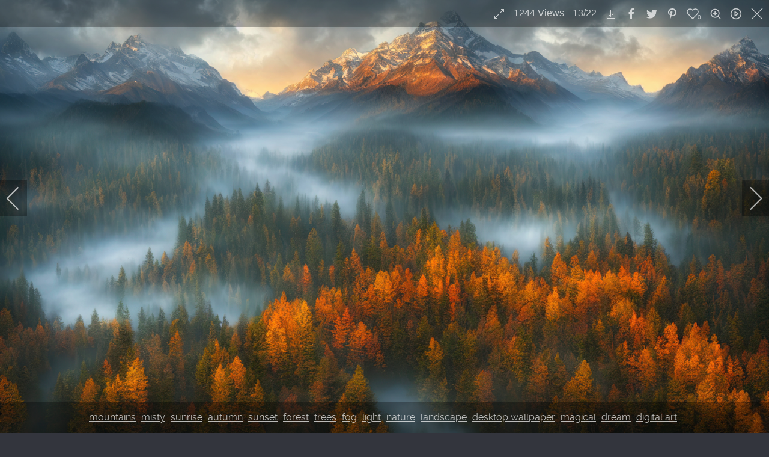

--- FILE ---
content_type: text/html; charset=utf-8
request_url: https://webopt.com/index.php/categories?igtags=autumn&i=00202-2599419354-jplenio
body_size: 11838
content:
                <!DOCTYPE html>
<html lang="en-GB" dir="ltr">
        <head>
    
            <meta name="viewport" content="width=device-width, initial-scale=1.0">
        <meta http-equiv="X-UA-Compatible" content="IE=edge" />
        

                <link rel="icon" type="image/x-icon" href="/templates/g5_helium/custom/images/homepage-icon.png" />
        
            
         <meta charset="utf-8">
	<meta name="description" content="mountains misty sunrise autumn sunset forest trees fog light nature landscape desktop wallpaper magical dream digital art ">
	<meta name="generator" content="Joomla! - Open Source Content Management">
	<title>JPlenio Free Landscape Pictures - 00202 jplenio</title>

    <link href="/media/com_igallery/css/lib-42.css?a1dbce3485754e690483ed23a22e71b0" rel="stylesheet" />
	<link href="/media/com_igallery/css/ignitegallery-42.css?a1dbce3485754e690483ed23a22e71b0" rel="stylesheet" />
	<link href="/media/vendor/joomla-custom-elements/css/joomla-alert.min.css?0.2.0" rel="stylesheet" />
	<link href="/media/gantry5/engines/nucleus/css-compiled/nucleus.css" rel="stylesheet" />
	<link href="/templates/g5_helium/custom/css-compiled/helium_9.css" rel="stylesheet" />
	<link href="/media/gantry5/engines/nucleus/css-compiled/bootstrap5.css" rel="stylesheet" />
	<link href="/media/system/css/joomla-fontawesome.min.css" rel="stylesheet" />
	<link href="/media/system/css/debug.css" rel="stylesheet" />
	<link href="/media/gantry5/assets/css/font-awesome.min.css" rel="stylesheet" />
	<link href="/templates/g5_helium/custom/css-compiled/helium-joomla_9.css" rel="stylesheet" />
	<link href="/templates/g5_helium/custom/css-compiled/custom_9.css" rel="stylesheet" />

    <script src="/media/vendor/jquery/js/jquery.min.js?3.7.1"></script>
	<script src="/media/com_igallery/js/lib-42.js?a1dbce3485754e690483ed23a22e71b0"></script>
	<script src="/media/com_igallery/js/ignitegallery-42.js?a1dbce3485754e690483ed23a22e71b0"></script>
	<script type="application/json" class="joomla-script-options new">{"joomla.jtext":{"ERROR":"Error","MESSAGE":"Message","NOTICE":"Notice","WARNING":"Warning","JCLOSE":"Close","JOK":"OK","JOPEN":"Open"},"system.paths":{"root":"","rootFull":"https:\/\/webopt.com\/","base":"","baseFull":"https:\/\/webopt.com\/"},"csrf.token":"d0c52f340212cff95640498e903d6086"}</script>
	<script src="/media/system/js/core.min.js?ee06c8994b37d13d4ad21c573bbffeeb9465c0e2"></script>
	<script src="/media/system/js/messages-es5.min.js?c29829fd2432533d05b15b771f86c6637708bd9d" nomodule defer></script>
	<script src="/media/system/js/messages.min.js?7f7aa28ac8e8d42145850e8b45b3bc82ff9a6411" type="module"></script>
	<meta property="og:title" content="00202 jplenio" />
	<meta property="og:description" content="mountains misty sunrise autumn sunset forest trees fog light nature landscape desktop wallpaper magical dream digital art " />
	<meta property="og:image" content="https://webopt.com/images/igallery/resized/landscapes-24/00202-2599419354-jplenio-4000-4000-100.jpg" />
	<meta property="og:image:width" content="3200" />
	<meta property="og:image:height" content="1800" />

    
                
</head>

    <body class="gantry g-helium-style site com_igallery view-category no-layout no-task dir-ltr itemid-110 outline-9 g-offcanvas-left g-default g-style-preset3">
        
                    

        <div id="g-offcanvas"  data-g-offcanvas-swipe="1" data-g-offcanvas-css3="1">
                        <div class="g-grid">                        

        <div class="g-block size-100">
             <div id="mobile-menu-5697-particle" class="g-content g-particle">            <div id="g-mobilemenu-container" data-g-menu-breakpoint="48rem"></div>
            </div>
        </div>
            </div>
    </div>
        <div id="g-page-surround">
            <div class="g-offcanvas-hide g-offcanvas-toggle" role="navigation" data-offcanvas-toggle aria-controls="g-offcanvas" aria-expanded="false"><i class="fa fa-fw fa-bars"></i></div>                        

                                                        
                <section id="g-navigation">
                <div class="g-container">                                <div class="g-grid">                        

        <div class="g-block size-100">
             <div class="g-system-messages">
                                            <div id="system-message-container" aria-live="polite"></div>

            
    </div>
        </div>
            </div>
                            <div class="g-grid">                        

        <div class="g-block size-13">
             <div id="logo-9608-particle" class="g-content g-particle">            <a href="/" target="_self" title="Home" aria-label="Home" rel="home" class="g-logo g-logo-helium">
                        <img src="/templates/g5_helium/custom/images/Brand.png"  alt="Home" />
            </a>
            </div>
        </div>
                    

        <div class="g-block size-60">
             <div id="menu-6409-particle" class="g-content g-particle">            <nav class="g-main-nav" data-g-hover-expand="true">
        <ul class="g-toplevel">
                                                                                                                
        
                
        
                
        
        <li class="g-menu-item g-menu-item-type-alias g-menu-item-118 g-parent g-standard g-menu-item-link-parent ">
                            <a class="g-menu-item-container" href="/index.php/top-images/top-landscape">
                                                <img src="/templates/g5_helium/custom/images/menu_2.png" alt="Top" />
                                                    <span class="g-menu-item-content">
                                    <span class="g-menu-item-title">Top</span>
                    <span class="g-menu-item-subtitle">Of The Crop</span>
            
                    </span>
                    <span class="g-menu-parent-indicator" data-g-menuparent=""></span>                            </a>
                                                                            <ul class="g-dropdown g-inactive g-fade g-dropdown-right">
            <li class="g-dropdown-column">
                        <div class="g-grid">
                        <div class="g-block size-100">
            <ul class="g-sublevel">
                <li class="g-level-1 g-go-back">
                    <a class="g-menu-item-container" href="#" data-g-menuparent=""><span>Back</span></a>
                </li>
                                                                                                                    
        
                
        
                
        
        <li class="g-menu-item g-menu-item-type-component g-menu-item-176  ">
                            <a class="g-menu-item-container" href="/index.php/top-images/most-viewed">
                                                                <span class="g-menu-item-content">
                                    <span class="g-menu-item-title">Most viewed</span>
            
                    </span>
                                                </a>
                                </li>
    
                                                                                                
        
                
        
                
        
        <li class="g-menu-item g-menu-item-type-component g-menu-item-132  ">
                            <a class="g-menu-item-container" href="/index.php/top-images/top-landscape">
                                                                <span class="g-menu-item-content">
                                    <span class="g-menu-item-title">Top Landscape</span>
            
                    </span>
                                                </a>
                                </li>
    
                                                                                                
        
                
        
                
        
        <li class="g-menu-item g-menu-item-type-component g-menu-item-133  ">
                            <a class="g-menu-item-container" href="/index.php/top-images/top-nature">
                                                                <span class="g-menu-item-content">
                                    <span class="g-menu-item-title">Top Nature</span>
            
                    </span>
                                                </a>
                                </li>
    
                                                                                                
        
                
        
                
        
        <li class="g-menu-item g-menu-item-type-component g-menu-item-134  ">
                            <a class="g-menu-item-container" href="/index.php/top-images/top-others">
                                                                <span class="g-menu-item-content">
                                    <span class="g-menu-item-title">Top Others</span>
            
                    </span>
                                                </a>
                                </li>
    
    
            </ul>
        </div>
            </div>

            </li>
        </ul>
            </li>
    
                                                                                                
        
                
        
                
        
        <li class="g-menu-item g-menu-item-type-component g-menu-item-110 g-parent active g-standard g-menu-item-link-parent ">
                            <a class="g-menu-item-container" href="/index.php/categories">
                                                <img src="/templates/g5_helium/custom/images/menu_1.png" alt="All" />
                                                    <span class="g-menu-item-content">
                                    <span class="g-menu-item-title">All</span>
                    <span class="g-menu-item-subtitle">Categories</span>
            
                    </span>
                    <span class="g-menu-parent-indicator" data-g-menuparent=""></span>                            </a>
                                                                            <ul class="g-dropdown g-inactive g-fade g-dropdown-right">
            <li class="g-dropdown-column">
                        <div class="g-grid">
                        <div class="g-block size-100">
            <ul class="g-sublevel">
                <li class="g-level-1 g-go-back">
                    <a class="g-menu-item-container" href="#" data-g-menuparent=""><span>Back</span></a>
                </li>
                                                                                                                    
        
                
        
                
        
        <li class="g-menu-item g-menu-item-type-component g-menu-item-156  ">
                            <a class="g-menu-item-container" href="/index.php/categories/new">
                                                                <span class="g-menu-item-content">
                                    <span class="g-menu-item-title">New</span>
            
                    </span>
                                                </a>
                                </li>
    
                                                                                                
        
                
        
                
        
        <li class="g-menu-item g-menu-item-type-component g-menu-item-135  ">
                            <a class="g-menu-item-container" href="/index.php/categories/animals">
                                                                <span class="g-menu-item-content">
                                    <span class="g-menu-item-title">Animals</span>
            
                    </span>
                                                </a>
                                </li>
    
                                                                                                
        
                
        
                
        
        <li class="g-menu-item g-menu-item-type-component g-menu-item-136  ">
                            <a class="g-menu-item-container" href="/index.php/categories/architecture-building">
                                                                <span class="g-menu-item-content">
                                    <span class="g-menu-item-title">Architecture / Building</span>
            
                    </span>
                                                </a>
                                </li>
    
                                                                                                
        
                
        
                
        
        <li class="g-menu-item g-menu-item-type-component g-menu-item-137  ">
                            <a class="g-menu-item-container" href="/index.php/categories/backgrounds-textures">
                                                                <span class="g-menu-item-content">
                                    <span class="g-menu-item-title">Backgrounds / Textures</span>
            
                    </span>
                                                </a>
                                </li>
    
                                                                                                
        
                
        
                
        
        <li class="g-menu-item g-menu-item-type-component g-menu-item-138  ">
                            <a class="g-menu-item-container" href="/index.php/categories/computer-communication">
                                                                <span class="g-menu-item-content">
                                    <span class="g-menu-item-title">Computer</span>
            
                    </span>
                                                </a>
                                </li>
    
                                                                                                
        
                
        
                
        
        <li class="g-menu-item g-menu-item-type-component g-menu-item-139  ">
                            <a class="g-menu-item-container" href="/index.php/categories/emotions">
                                                                <span class="g-menu-item-content">
                                    <span class="g-menu-item-title">Emotions</span>
            
                    </span>
                                                </a>
                                </li>
    
                                                                                                
        
                
        
                
        
        <li class="g-menu-item g-menu-item-type-component g-menu-item-189  ">
                            <a class="g-menu-item-container" href="/index.php/categories/health-medical">
                                                                <span class="g-menu-item-content">
                                    <span class="g-menu-item-title">Health / Medical</span>
            
                    </span>
                                                </a>
                                </li>
    
                                                                                                
        
                
        
                
        
        <li class="g-menu-item g-menu-item-type-component g-menu-item-143  ">
                            <a class="g-menu-item-container" href="/index.php/categories/industry-craft">
                                                                <span class="g-menu-item-content">
                                    <span class="g-menu-item-title">Industry / Craft</span>
            
                    </span>
                                                </a>
                                </li>
    
                                                                                                
        
                
        
                
        
        <li class="g-menu-item g-menu-item-type-component g-menu-item-182  ">
                            <a class="g-menu-item-container" href="/index.php/categories/just-sky">
                                                                <span class="g-menu-item-content">
                                    <span class="g-menu-item-title">Just Sky</span>
            
                    </span>
                                                </a>
                                </li>
    
                                                                                                
        
                
        
                
        
        <li class="g-menu-item g-menu-item-type-component g-menu-item-141  ">
                            <a class="g-menu-item-container" href="/index.php/categories/landscapes">
                                                                <span class="g-menu-item-content">
                                    <span class="g-menu-item-title">Landscapes</span>
            
                    </span>
                                                </a>
                                </li>
    
                                                                                                
        
                
        
                
        
        <li class="g-menu-item g-menu-item-type-component g-menu-item-144  ">
                            <a class="g-menu-item-container" href="/index.php/categories/music">
                                                                <span class="g-menu-item-content">
                                    <span class="g-menu-item-title">Music</span>
            
                    </span>
                                                </a>
                                </li>
    
                                                                                                
        
                
        
                
        
        <li class="g-menu-item g-menu-item-type-component g-menu-item-140  ">
                            <a class="g-menu-item-container" href="/index.php/categories/nature">
                                                                <span class="g-menu-item-content">
                                    <span class="g-menu-item-title">Nature</span>
            
                    </span>
                                                </a>
                                </li>
    
                                                                                                
        
                
        
                
        
        <li class="g-menu-item g-menu-item-type-component g-menu-item-142  ">
                            <a class="g-menu-item-container" href="/index.php/categories/people">
                                                                <span class="g-menu-item-content">
                                    <span class="g-menu-item-title">People</span>
            
                    </span>
                                                </a>
                                </li>
    
                                                                                                
        
                
        
                
        
        <li class="g-menu-item g-menu-item-type-component g-menu-item-145  ">
                            <a class="g-menu-item-container" href="/index.php/categories/places-monuments">
                                                                <span class="g-menu-item-content">
                                    <span class="g-menu-item-title">Places / Monuments</span>
            
                    </span>
                                                </a>
                                </li>
    
                                                                                                
        
                
        
                
        
        <li class="g-menu-item g-menu-item-type-component g-menu-item-146  ">
                            <a class="g-menu-item-container" href="/index.php/categories/religion">
                                                                <span class="g-menu-item-content">
                                    <span class="g-menu-item-title">Religion</span>
            
                    </span>
                                                </a>
                                </li>
    
                                                                                                
        
                
        
                
        
        <li class="g-menu-item g-menu-item-type-component g-menu-item-175  ">
                            <a class="g-menu-item-container" href="/index.php/categories/science-technology">
                                                                <span class="g-menu-item-content">
                                    <span class="g-menu-item-title">Science / Technology</span>
            
                    </span>
                                                </a>
                                </li>
    
                                                                                                
        
                
        
                
        
        <li class="g-menu-item g-menu-item-type-component g-menu-item-147  ">
                            <a class="g-menu-item-container" href="/index.php/categories/sports">
                                                                <span class="g-menu-item-content">
                                    <span class="g-menu-item-title">Sports</span>
            
                    </span>
                                                </a>
                                </li>
    
                                                                                                
        
                
        
                
        
        <li class="g-menu-item g-menu-item-type-component g-menu-item-148  ">
                            <a class="g-menu-item-container" href="/index.php/categories/transportation-traffic">
                                                                <span class="g-menu-item-content">
                                    <span class="g-menu-item-title">Transportation / Traffic</span>
            
                    </span>
                                                </a>
                                </li>
    
                                                                                                
        
                
        
                
        
        <li class="g-menu-item g-menu-item-type-component g-menu-item-149  ">
                            <a class="g-menu-item-container" href="/index.php/categories/travel-vacation">
                                                                <span class="g-menu-item-content">
                                    <span class="g-menu-item-title">Travel / Vacation</span>
            
                    </span>
                                                </a>
                                </li>
    
                                                                                                
        
                
        
                
        
        <li class="g-menu-item g-menu-item-type-component g-menu-item-164  ">
                            <a class="g-menu-item-container" href="/index.php/categories/tree-of-muensing">
                                                                <span class="g-menu-item-content">
                                    <span class="g-menu-item-title">Tree of Münsing</span>
            
                    </span>
                                                </a>
                                </li>
    
    
            </ul>
        </div>
            </div>

            </li>
        </ul>
            </li>
    
                                                                                                
        
                
        
                
        
        <li class="g-menu-item g-menu-item-type-component g-menu-item-129 g-standard  ">
                            <a class="g-menu-item-container" href="/index.php/all-free-images">
                                                <img src="/templates/g5_helium/custom/images/menu_4.png" alt="All" />
                                                    <span class="g-menu-item-content">
                                    <span class="g-menu-item-title">All</span>
                    <span class="g-menu-item-subtitle">In One Stream</span>
            
                    </span>
                                                </a>
                                </li>
    
                                                                                                
        
                
        
                
        
        <li class="g-menu-item g-menu-item-type-component g-menu-item-120 g-standard  ">
                            <a class="g-menu-item-container" href="/index.php/about-me">
                                                <img src="/templates/g5_helium/custom/images/jplenio.png" alt="About me" />
                                                    <span class="g-menu-item-content">
                                    <span class="g-menu-item-title">About me</span>
            
                    </span>
                                                </a>
                                </li>
    
    
        </ul>
    </nav>
            </div>
        </div>
                    

        <div class="g-block size-22 g-social-header">
             <div id="social-3171-particle" class="g-content g-particle">            <div class="g-social ">
                                            <a href="https://www.instagram.com/jplenio/" target="_blank" rel="noopener noreferrer" title="to Instagram account" aria-label="to Instagram account">
                <span class="fa fa-instagram"></span>                            </a>
                                            <a href="https://www.twitter.com/jplenio/" target="_blank" rel="noopener noreferrer" title="to Twitter account" aria-label="to Twitter account">
                <span class="fa fa-twitter"></span>                            </a>
                                            <a href="https://500px.com/jopl" target="_blank" rel="noopener noreferrer" title="to 500px account" aria-label="to 500px account">
                <span class="fa fa-500px"></span>                            </a>
                                            <a href="https://pixabay.com/de/users/jplenio-7645255/" target="_blank" rel="noopener noreferrer" title="to Pixabay account" aria-label="to Pixabay account">
                <span class="fa fa-camera"></span>                            </a>
                                            <a href="https://www.pexels.com/@jplenio" target="_blank" rel="noopener noreferrer" title="to Pexels account" aria-label="to Pexels account">
                <span class="fa fa-image"></span>                            </a>
                                            <a href="https://unsplash.com/@jplenio" target="_blank" rel="noopener noreferrer" title="to Unsplash account" aria-label="to Unsplash account">
                <span class="fa fa-image"></span>                            </a>
            </div>
            </div>
        </div>
                    

        <div class="g-block size-5">
             <div id="social-2734-particle" class="g-content g-particle">            <div class="g-social ">
                                            <a href="https://j.plenio.de/index.php/donate" target="_parent" title="donate" aria-label="donate">
                <span class="fa fa-paypal"></span>                            </a>
            </div>
            </div>
        </div>
            </div>
            </div>
        
    </section>
                                    
                                
                
    
                <section id="g-container-main" class="g-wrapper">
                <div class="g-container">                    <div class="g-grid">                        

        <div class="g-block size-100">
             <main id="g-mainbar">
                                        <div class="g-grid">                        

        <div class="g-block size-100">
             <div class="g-content">
                                                            <div class="platform-content container"><div class="row"><div class="col"><div id="gallery-scope-2" class="igui-scope ig-main-scope-wrapper profile-1 ig-notphone" data-vref="5.04"
>

    
    <h3 class="igallery_title">All</h3>






    <div data-igui-grid id="ig-gallery-wrapper-2" class="ig-gallery-wrapper igui-align-center igui-grid-collapse"
         data-ig-uniqueid="2"
         data-ig-basehref=""
         data-ig-basehref-long="https://webopt.com/"
         data-ig-collecthits="1"
         data-ig-lbox-autoplay=""
         data-ig-disable-rightclick="0"
         data-ig-showhash="hash"
         data-ig-show-main-image="0"
         data-ig-phone="0"
         data-ig-lbox-view="0"
                          >

    
    
            
        
            
        <div
            class="ig-slideshow igui-inline igui-width-48-48 igui-position-relative igui-visible-toggle igui-light"
            data-ig-fade="fade"
            data-ig-transition-duration="50"
            data-ig-ratio="1920:1080"
            data-ig-autoplay="0"
            data-ig-infinite="1"
            data-ig-interval="3000"
            data-ig-max-height="1080"
            data-ig-show-main="0"
            data-ig-preload-main="1"
            style="display:none;"        >

        <div style="max-width:1920px; position:relative;">

            <ul class="igui-slideshow-items ig-slideshow-matchheight"
                data-ig-lightbox="1"
                data-ig-lightbox-fade="fade"
                data-ig-lightbox-transition-duration="50"
                data-ig-lightbox-fullscreen="show-icon"
                data-ig-lightbox-interval="3000"
                data-ig-lightbox-infinite="1"
                >
            
                
                                                
                <li class="ig-slideshow-item "
                    data-ig-imageid="1535"
                    data-ig-imagehash="3117220263-jplenio"
                    data-ig-image-link=""
                    data-ig-link-new="1"
                    data-ig-rating="0"                    data-ig-hits="1722"                    >

                    
                
                                                                
                                                                    	                                                                    <div class="ig-lightbox-description-content" style="display:none;"><div class="ig-tags-wrapper"><a class="ig-tags-link" href="/index.php/categories?view=tags&amp;igtags=mountains">mountains</a> <a class="ig-tags-link" href="/index.php/categories?view=tags&amp;igtags=misty">misty</a> <a class="ig-tags-link" href="/index.php/categories?view=tags&amp;igtags=sunrise">sunrise</a> <a class="ig-tags-link" href="/index.php/categories?view=tags&amp;igtags=sunset">sunset</a> <a class="ig-tags-link" href="/index.php/categories?view=tags&amp;igtags=forest">forest</a> <a class="ig-tags-link" href="/index.php/categories?view=tags&amp;igtags=trees">trees</a> <a class="ig-tags-link" href="/index.php/categories?view=tags&amp;igtags=fog">fog</a> <a class="ig-tags-link" href="/index.php/categories?view=tags&amp;igtags=light">light</a> <a class="ig-tags-link" href="/index.php/categories?view=tags&amp;igtags=mountain%20top">mountain top</a> <a class="ig-tags-link" href="/index.php/categories?view=tags&amp;igtags=nature">nature</a> <a class="ig-tags-link" href="/index.php/categories?view=tags&amp;igtags=landscape">landscape</a> <a class="ig-tags-link" href="/index.php/categories?view=tags&amp;igtags=snow">snow</a> <a class="ig-tags-link" href="/index.php/categories?view=tags&amp;igtags=ice">ice</a> <a class="ig-tags-link" href="/index.php/categories?view=tags&amp;igtags=winter">winter</a> <a class="ig-tags-link" href="/index.php/categories?view=tags&amp;igtags=desktop%20wallpaper">desktop wallpaper</a> <a class="ig-tags-link" href="/index.php/categories?view=tags&amp;igtags=magical">magical</a> <a class="ig-tags-link" href="/index.php/categories?view=tags&amp;igtags=dream">dream</a> <a class="ig-tags-link" href="/index.php/categories?view=tags&amp;igtags=digital%20art">digital art</a> <a class="ig-tags-link" href="/index.php/categories?view=tags&amp;igtags=autumn">autumn</a> <a class="ig-tags-link" href="/index.php/categories?view=tags&amp;igtags=fall">fall</a> <a class="ig-tags-link" href="/index.php/categories?view=tags&amp;igtags=foliage">foliage</a> </div></div>
                    
                    
                    <a class="ig-lightbox-link" style="display:none;" href="/images/igallery/resized/landscapes-24/3117220263-jplenio-4000-4000-100.jpg" data-ig-imageid="1535">3117220263 jplenio</a>

                                                            <a class="ig-lightbox-image-url" style="display:none;" href="https://webopt.com/index.php/categories?igtags=autumn&i=3117220263-jplenio">3117220263 jplenio</a>
                                        <div class="ig-slideshow-item-inner-lboxon igui-margin-remove">


                
                    
                            <img class="ig-slideshow-image igui-margin-remove-bottom ig-slideshow-lazy" data-ig-lazy-src="/images/igallery/resized/landscapes-24/3117220263-jplenio-1920-1080-100.jpg" title="3117220263 jplenio" alt="3117220263 jplenio"/>

                                                            <div class="ig-lbox-open-icon igui-overlay igui-position-small igui-padding-remove igui-position-bottom-right"><span data-igui-overlay-icon></span></div>
                            
                            
                                                        	                                                                                
                    
                    </div>

                </li>
            
                
                                                
                <li class="ig-slideshow-item "
                    data-ig-imageid="1534"
                    data-ig-imagehash="2696549115-jplenio"
                    data-ig-image-link=""
                    data-ig-link-new="1"
                    data-ig-rating="0"                    data-ig-hits="1572"                    >

                    
                
                                                                
                                                                    	                                                                    <div class="ig-lightbox-description-content" style="display:none;"><div class="ig-tags-wrapper"><a class="ig-tags-link" href="/index.php/categories?view=tags&amp;igtags=mountains">mountains</a> <a class="ig-tags-link" href="/index.php/categories?view=tags&amp;igtags=misty">misty</a> <a class="ig-tags-link" href="/index.php/categories?view=tags&amp;igtags=sunrise">sunrise</a> <a class="ig-tags-link" href="/index.php/categories?view=tags&amp;igtags=sunset">sunset</a> <a class="ig-tags-link" href="/index.php/categories?view=tags&amp;igtags=forest">forest</a> <a class="ig-tags-link" href="/index.php/categories?view=tags&amp;igtags=trees">trees</a> <a class="ig-tags-link" href="/index.php/categories?view=tags&amp;igtags=fog">fog</a> <a class="ig-tags-link" href="/index.php/categories?view=tags&amp;igtags=light">light</a> <a class="ig-tags-link" href="/index.php/categories?view=tags&amp;igtags=mountain%20top">mountain top</a> <a class="ig-tags-link" href="/index.php/categories?view=tags&amp;igtags=nature">nature</a> <a class="ig-tags-link" href="/index.php/categories?view=tags&amp;igtags=landscape">landscape</a> <a class="ig-tags-link" href="/index.php/categories?view=tags&amp;igtags=snow">snow</a> <a class="ig-tags-link" href="/index.php/categories?view=tags&amp;igtags=ice">ice</a> <a class="ig-tags-link" href="/index.php/categories?view=tags&amp;igtags=winter">winter</a> <a class="ig-tags-link" href="/index.php/categories?view=tags&amp;igtags=desktop%20wallpaper">desktop wallpaper</a> <a class="ig-tags-link" href="/index.php/categories?view=tags&amp;igtags=magical">magical</a> <a class="ig-tags-link" href="/index.php/categories?view=tags&amp;igtags=dream">dream</a> <a class="ig-tags-link" href="/index.php/categories?view=tags&amp;igtags=digital%20art">digital art</a> <a class="ig-tags-link" href="/index.php/categories?view=tags&amp;igtags=autumn">autumn</a> <a class="ig-tags-link" href="/index.php/categories?view=tags&amp;igtags=fall">fall</a> <a class="ig-tags-link" href="/index.php/categories?view=tags&amp;igtags=foliage">foliage</a> </div></div>
                    
                    
                    <a class="ig-lightbox-link" style="display:none;" href="/images/igallery/resized/landscapes-24/2696549115-jplenio-4000-4000-100.jpg" data-ig-imageid="1534">2696549115 jplenio</a>

                                                            <a class="ig-lightbox-image-url" style="display:none;" href="https://webopt.com/index.php/categories?igtags=autumn&i=2696549115-jplenio">2696549115 jplenio</a>
                                        <div class="ig-slideshow-item-inner-lboxon igui-margin-remove">


                
                    
                            <img class="ig-slideshow-image igui-margin-remove-bottom ig-slideshow-lazy" data-ig-lazy-src="/images/igallery/resized/landscapes-24/2696549115-jplenio-1920-1080-100.jpg" title="2696549115 jplenio" alt="2696549115 jplenio"/>

                                                            <div class="ig-lbox-open-icon igui-overlay igui-position-small igui-padding-remove igui-position-bottom-right"><span data-igui-overlay-icon></span></div>
                            
                            
                                                        	                                                                                
                    
                    </div>

                </li>
            
                
                                                
                <li class="ig-slideshow-item "
                    data-ig-imageid="1533"
                    data-ig-imagehash="a7201504"
                    data-ig-image-link=""
                    data-ig-link-new="1"
                    data-ig-rating="0"                    data-ig-hits="1383"                    >

                    
                
                                                                
                                                                    	                                                                    <div class="ig-lightbox-description-content" style="display:none;"><div class="ig-tags-wrapper"><a class="ig-tags-link" href="/index.php/categories?view=tags&amp;igtags=sunset">sunset</a> <a class="ig-tags-link" href="/index.php/categories?view=tags&amp;igtags=tree">tree</a> <a class="ig-tags-link" href="/index.php/categories?view=tags&amp;igtags=silhouette">silhouette</a> <a class="ig-tags-link" href="/index.php/categories?view=tags&amp;igtags=cows">cows</a> <a class="ig-tags-link" href="/index.php/categories?view=tags&amp;igtags=hill">hill</a> <a class="ig-tags-link" href="/index.php/categories?view=tags&amp;igtags=clouds">clouds</a> <a class="ig-tags-link" href="/index.php/categories?view=tags&amp;igtags=nature">nature</a> <a class="ig-tags-link" href="/index.php/categories?view=tags&amp;igtags=autumn">autumn</a> <a class="ig-tags-link" href="/index.php/categories?view=tags&amp;igtags=dusk">dusk</a> <a class="ig-tags-link" href="/index.php/categories?view=tags&amp;igtags=dawn">dawn</a> <a class="ig-tags-link" href="/index.php/categories?view=tags&amp;igtags=sky">sky</a> <a class="ig-tags-link" href="/index.php/categories?view=tags&amp;igtags=orange">orange</a> <a class="ig-tags-link" href="/index.php/categories?view=tags&amp;igtags=sunrise">sunrise</a> <a class="ig-tags-link" href="/index.php/categories?view=tags&amp;igtags=dream">dream</a> <a class="ig-tags-link" href="/index.php/categories?view=tags&amp;igtags=rural">rural</a> <a class="ig-tags-link" href="/index.php/categories?view=tags&amp;igtags=countryside">countryside</a> <a class="ig-tags-link" href="/index.php/categories?view=tags&amp;igtags=magical">magical</a> <a class="ig-tags-link" href="/index.php/categories?view=tags&amp;igtags=glow">glow</a> <a class="ig-tags-link" href="/index.php/categories?view=tags&amp;igtags=background">background</a> <a class="ig-tags-link" href="/index.php/categories?view=tags&amp;igtags=desktop%20wallpaper">desktop wallpaper</a> </div></div>
                    
                    
                    <a class="ig-lightbox-link" style="display:none;" href="/images/igallery/resized/landscapes-24/a7201504-4000-4000-100.jpg" data-ig-imageid="1533">a7201504</a>

                                                            <a class="ig-lightbox-image-url" style="display:none;" href="https://webopt.com/index.php/categories?igtags=autumn&i=a7201504">a7201504</a>
                                        <div class="ig-slideshow-item-inner-lboxon igui-margin-remove">


                
                    
                            <img class="ig-slideshow-image igui-margin-remove-bottom ig-slideshow-lazy" data-ig-lazy-src="/images/igallery/resized/landscapes-24/a7201504-1920-1080-100.jpg" title="a7201504" alt="a7201504"/>

                                                            <div class="ig-lbox-open-icon igui-overlay igui-position-small igui-padding-remove igui-position-bottom-right"><span data-igui-overlay-icon></span></div>
                            
                            
                                                        	                                                                                
                    
                    </div>

                </li>
            
                
                                                
                <li class="ig-slideshow-item "
                    data-ig-imageid="1532"
                    data-ig-imagehash="00214-737613619-jplenio"
                    data-ig-image-link=""
                    data-ig-link-new="1"
                    data-ig-rating="0"                    data-ig-hits="1532"                    >

                    
                
                                                                
                                                                    	                                                                    <div class="ig-lightbox-description-content" style="display:none;"><div class="ig-tags-wrapper"><a class="ig-tags-link" href="/index.php/categories?view=tags&amp;igtags=lake">lake</a> <a class="ig-tags-link" href="/index.php/categories?view=tags&amp;igtags=autumn">autumn</a> <a class="ig-tags-link" href="/index.php/categories?view=tags&amp;igtags=sunset">sunset</a> <a class="ig-tags-link" href="/index.php/categories?view=tags&amp;igtags=fog">fog</a> <a class="ig-tags-link" href="/index.php/categories?view=tags&amp;igtags=forest">forest</a> <a class="ig-tags-link" href="/index.php/categories?view=tags&amp;igtags=nature">nature</a> <a class="ig-tags-link" href="/index.php/categories?view=tags&amp;igtags=trees">trees</a> <a class="ig-tags-link" href="/index.php/categories?view=tags&amp;igtags=sunshine">sunshine</a> <a class="ig-tags-link" href="/index.php/categories?view=tags&amp;igtags=sun%20rays">sun rays</a> <a class="ig-tags-link" href="/index.php/categories?view=tags&amp;igtags=water">water</a> <a class="ig-tags-link" href="/index.php/categories?view=tags&amp;igtags=reflection">reflection</a> <a class="ig-tags-link" href="/index.php/categories?view=tags&amp;igtags=fall">fall</a> <a class="ig-tags-link" href="/index.php/categories?view=tags&amp;igtags=foliage">foliage</a> <a class="ig-tags-link" href="/index.php/categories?view=tags&amp;igtags=sun">sun</a> <a class="ig-tags-link" href="/index.php/categories?view=tags&amp;igtags=plants">plants</a> <a class="ig-tags-link" href="/index.php/categories?view=tags&amp;igtags=beautiful">beautiful</a> <a class="ig-tags-link" href="/index.php/categories?view=tags&amp;igtags=woods">woods</a> <a class="ig-tags-link" href="/index.php/categories?view=tags&amp;igtags=landscape">landscape</a> <a class="ig-tags-link" href="/index.php/categories?view=tags&amp;igtags=dusk">dusk</a> </div></div>
                    
                    
                    <a class="ig-lightbox-link" style="display:none;" href="/images/igallery/resized/landscapes-24/00214-737613619-jplenio-4000-4000-100.jpg" data-ig-imageid="1532">00214 jplenio</a>

                                                            <a class="ig-lightbox-image-url" style="display:none;" href="https://webopt.com/index.php/categories?igtags=autumn&i=00214-737613619-jplenio">00214 jplenio</a>
                                        <div class="ig-slideshow-item-inner-lboxon igui-margin-remove">


                
                    
                            <img class="ig-slideshow-image igui-margin-remove-bottom ig-slideshow-lazy" data-ig-lazy-src="/images/igallery/resized/landscapes-24/00214-737613619-jplenio-1920-1080-100.jpg" title="00214 jplenio" alt="00214 jplenio"/>

                                                            <div class="ig-lbox-open-icon igui-overlay igui-position-small igui-padding-remove igui-position-bottom-right"><span data-igui-overlay-icon></span></div>
                            
                            
                                                        	                                                                                
                    
                    </div>

                </li>
            
                
                                                
                <li class="ig-slideshow-item "
                    data-ig-imageid="1531"
                    data-ig-imagehash="00155-1717241694-jplenio"
                    data-ig-image-link=""
                    data-ig-link-new="1"
                    data-ig-rating="0"                    data-ig-hits="1469"                    >

                    
                
                                                                
                                                                    	                                                                    <div class="ig-lightbox-description-content" style="display:none;"><div class="ig-tags-wrapper"><a class="ig-tags-link" href="/index.php/categories?view=tags&amp;igtags=lake">lake</a> <a class="ig-tags-link" href="/index.php/categories?view=tags&amp;igtags=autumn">autumn</a> <a class="ig-tags-link" href="/index.php/categories?view=tags&amp;igtags=sunset">sunset</a> <a class="ig-tags-link" href="/index.php/categories?view=tags&amp;igtags=fog">fog</a> <a class="ig-tags-link" href="/index.php/categories?view=tags&amp;igtags=forest">forest</a> <a class="ig-tags-link" href="/index.php/categories?view=tags&amp;igtags=nature">nature</a> <a class="ig-tags-link" href="/index.php/categories?view=tags&amp;igtags=trees">trees</a> <a class="ig-tags-link" href="/index.php/categories?view=tags&amp;igtags=sunshine">sunshine</a> <a class="ig-tags-link" href="/index.php/categories?view=tags&amp;igtags=sun%20rays">sun rays</a> <a class="ig-tags-link" href="/index.php/categories?view=tags&amp;igtags=water">water</a> <a class="ig-tags-link" href="/index.php/categories?view=tags&amp;igtags=reflection">reflection</a> <a class="ig-tags-link" href="/index.php/categories?view=tags&amp;igtags=fall">fall</a> <a class="ig-tags-link" href="/index.php/categories?view=tags&amp;igtags=sun">sun</a> <a class="ig-tags-link" href="/index.php/categories?view=tags&amp;igtags=plants">plants</a> <a class="ig-tags-link" href="/index.php/categories?view=tags&amp;igtags=beautiful">beautiful</a> <a class="ig-tags-link" href="/index.php/categories?view=tags&amp;igtags=woods">woods</a> <a class="ig-tags-link" href="/index.php/categories?view=tags&amp;igtags=landscape">landscape</a> <a class="ig-tags-link" href="/index.php/categories?view=tags&amp;igtags=dusk">dusk</a> </div></div>
                    
                    
                    <a class="ig-lightbox-link" style="display:none;" href="/images/igallery/resized/landscapes-24/00155-1717241694-jplenio-4000-4000-100.jpg" data-ig-imageid="1531">00155 jplenio</a>

                                                            <a class="ig-lightbox-image-url" style="display:none;" href="https://webopt.com/index.php/categories?igtags=autumn&i=00155-1717241694-jplenio">00155 jplenio</a>
                                        <div class="ig-slideshow-item-inner-lboxon igui-margin-remove">


                
                    
                            <img class="ig-slideshow-image igui-margin-remove-bottom ig-slideshow-lazy" data-ig-lazy-src="/images/igallery/resized/landscapes-24/00155-1717241694-jplenio-1920-1080-100.jpg" title="00155 jplenio" alt="00155 jplenio"/>

                                                            <div class="ig-lbox-open-icon igui-overlay igui-position-small igui-padding-remove igui-position-bottom-right"><span data-igui-overlay-icon></span></div>
                            
                            
                                                        	                                                                                
                    
                    </div>

                </li>
            
                
                                                
                <li class="ig-slideshow-item "
                    data-ig-imageid="1530"
                    data-ig-imagehash="00135-1717241674-jplenio"
                    data-ig-image-link=""
                    data-ig-link-new="1"
                    data-ig-rating="1"                    data-ig-hits="1470"                    >

                    
                
                                                                
                                                                    	                                                                    <div class="ig-lightbox-description-content" style="display:none;"><div class="ig-tags-wrapper"><a class="ig-tags-link" href="/index.php/categories?view=tags&amp;igtags=lake">lake</a> <a class="ig-tags-link" href="/index.php/categories?view=tags&amp;igtags=autumn">autumn</a> <a class="ig-tags-link" href="/index.php/categories?view=tags&amp;igtags=sunset">sunset</a> <a class="ig-tags-link" href="/index.php/categories?view=tags&amp;igtags=fog">fog</a> <a class="ig-tags-link" href="/index.php/categories?view=tags&amp;igtags=forest">forest</a> <a class="ig-tags-link" href="/index.php/categories?view=tags&amp;igtags=nature">nature</a> <a class="ig-tags-link" href="/index.php/categories?view=tags&amp;igtags=trees">trees</a> <a class="ig-tags-link" href="/index.php/categories?view=tags&amp;igtags=water">water</a> <a class="ig-tags-link" href="/index.php/categories?view=tags&amp;igtags=reflection">reflection</a> <a class="ig-tags-link" href="/index.php/categories?view=tags&amp;igtags=fall">fall</a> <a class="ig-tags-link" href="/index.php/categories?view=tags&amp;igtags=plants">plants</a> <a class="ig-tags-link" href="/index.php/categories?view=tags&amp;igtags=beautiful">beautiful</a> <a class="ig-tags-link" href="/index.php/categories?view=tags&amp;igtags=woods">woods</a> <a class="ig-tags-link" href="/index.php/categories?view=tags&amp;igtags=landscape">landscape</a> <a class="ig-tags-link" href="/index.php/categories?view=tags&amp;igtags=dusk">dusk</a> <a class="ig-tags-link" href="/index.php/categories?view=tags&amp;igtags=grass">grass</a> <a class="ig-tags-link" href="/index.php/categories?view=tags&amp;igtags=twilight">twilight</a> </div></div>
                    
                    
                    <a class="ig-lightbox-link" style="display:none;" href="/images/igallery/resized/landscapes-24/00135-1717241674-jplenio-4000-4000-100.jpg" data-ig-imageid="1530">00135 jplenio</a>

                                                            <a class="ig-lightbox-image-url" style="display:none;" href="https://webopt.com/index.php/categories?igtags=autumn&i=00135-1717241674-jplenio">00135 jplenio</a>
                                        <div class="ig-slideshow-item-inner-lboxon igui-margin-remove">


                
                    
                            <img class="ig-slideshow-image igui-margin-remove-bottom ig-slideshow-lazy" data-ig-lazy-src="/images/igallery/resized/landscapes-24/00135-1717241674-jplenio-1920-1080-100.jpg" title="00135 jplenio" alt="00135 jplenio"/>

                                                            <div class="ig-lbox-open-icon igui-overlay igui-position-small igui-padding-remove igui-position-bottom-right"><span data-igui-overlay-icon></span></div>
                            
                            
                                                        	                                                                                
                    
                    </div>

                </li>
            
                
                                                
                <li class="ig-slideshow-item "
                    data-ig-imageid="1529"
                    data-ig-imagehash="00130-3740461618-jplenio"
                    data-ig-image-link=""
                    data-ig-link-new="1"
                    data-ig-rating="0"                    data-ig-hits="1086"                    >

                    
                
                                                                
                                                                    	                                                                    <div class="ig-lightbox-description-content" style="display:none;"><div class="ig-tags-wrapper"><a class="ig-tags-link" href="/index.php/categories?view=tags&amp;igtags=lake">lake</a> <a class="ig-tags-link" href="/index.php/categories?view=tags&amp;igtags=autumn">autumn</a> <a class="ig-tags-link" href="/index.php/categories?view=tags&amp;igtags=fog">fog</a> <a class="ig-tags-link" href="/index.php/categories?view=tags&amp;igtags=grass">grass</a> <a class="ig-tags-link" href="/index.php/categories?view=tags&amp;igtags=nature">nature</a> <a class="ig-tags-link" href="/index.php/categories?view=tags&amp;igtags=water">water</a> <a class="ig-tags-link" href="/index.php/categories?view=tags&amp;igtags=reflection">reflection</a> <a class="ig-tags-link" href="/index.php/categories?view=tags&amp;igtags=plants">plants</a> <a class="ig-tags-link" href="/index.php/categories?view=tags&amp;igtags=beautiful">beautiful</a> <a class="ig-tags-link" href="/index.php/categories?view=tags&amp;igtags=landscape">landscape</a> <a class="ig-tags-link" href="/index.php/categories?view=tags&amp;igtags=dusk">dusk</a> <a class="ig-tags-link" href="/index.php/categories?view=tags&amp;igtags=misty">misty</a> <a class="ig-tags-link" href="/index.php/categories?view=tags&amp;igtags=twilight">twilight</a> </div></div>
                    
                    
                    <a class="ig-lightbox-link" style="display:none;" href="/images/igallery/resized/landscapes-24/00130-3740461618-jplenio-4000-4000-100.jpg" data-ig-imageid="1529">00130 jplenio</a>

                                                            <a class="ig-lightbox-image-url" style="display:none;" href="https://webopt.com/index.php/categories?igtags=autumn&i=00130-3740461618-jplenio">00130 jplenio</a>
                                        <div class="ig-slideshow-item-inner-lboxon igui-margin-remove">


                
                    
                            <img class="ig-slideshow-image igui-margin-remove-bottom ig-slideshow-lazy" data-ig-lazy-src="/images/igallery/resized/landscapes-24/00130-3740461618-jplenio-1920-1080-100.jpg" title="00130 jplenio" alt="00130 jplenio"/>

                                                            <div class="ig-lbox-open-icon igui-overlay igui-position-small igui-padding-remove igui-position-bottom-right"><span data-igui-overlay-icon></span></div>
                            
                            
                                                        	                                                                                
                    
                    </div>

                </li>
            
                
                                                
                <li class="ig-slideshow-item "
                    data-ig-imageid="1528"
                    data-ig-imagehash="00137-1717241676-jplenio"
                    data-ig-image-link=""
                    data-ig-link-new="1"
                    data-ig-rating="0"                    data-ig-hits="1422"                    >

                    
                
                                                                
                                                                    	                                                                    <div class="ig-lightbox-description-content" style="display:none;"><div class="ig-tags-wrapper"><a class="ig-tags-link" href="/index.php/categories?view=tags&amp;igtags=lake">lake</a> <a class="ig-tags-link" href="/index.php/categories?view=tags&amp;igtags=autumn">autumn</a> <a class="ig-tags-link" href="/index.php/categories?view=tags&amp;igtags=sunset">sunset</a> <a class="ig-tags-link" href="/index.php/categories?view=tags&amp;igtags=fog">fog</a> <a class="ig-tags-link" href="/index.php/categories?view=tags&amp;igtags=forest">forest</a> <a class="ig-tags-link" href="/index.php/categories?view=tags&amp;igtags=nature">nature</a> <a class="ig-tags-link" href="/index.php/categories?view=tags&amp;igtags=trees">trees</a> <a class="ig-tags-link" href="/index.php/categories?view=tags&amp;igtags=water">water</a> <a class="ig-tags-link" href="/index.php/categories?view=tags&amp;igtags=reflection">reflection</a> <a class="ig-tags-link" href="/index.php/categories?view=tags&amp;igtags=fall">fall</a> <a class="ig-tags-link" href="/index.php/categories?view=tags&amp;igtags=plants">plants</a> <a class="ig-tags-link" href="/index.php/categories?view=tags&amp;igtags=beautiful">beautiful</a> <a class="ig-tags-link" href="/index.php/categories?view=tags&amp;igtags=woods">woods</a> <a class="ig-tags-link" href="/index.php/categories?view=tags&amp;igtags=landscape">landscape</a> <a class="ig-tags-link" href="/index.php/categories?view=tags&amp;igtags=dusk">dusk</a> <a class="ig-tags-link" href="/index.php/categories?view=tags&amp;igtags=grass">grass</a> <a class="ig-tags-link" href="/index.php/categories?view=tags&amp;igtags=twilight">twilight</a> </div></div>
                    
                    
                    <a class="ig-lightbox-link" style="display:none;" href="/images/igallery/resized/landscapes-24/00137-1717241676-jplenio-4000-4000-100.jpg" data-ig-imageid="1528">00137 jplenio</a>

                                                            <a class="ig-lightbox-image-url" style="display:none;" href="https://webopt.com/index.php/categories?igtags=autumn&i=00137-1717241676-jplenio">00137 jplenio</a>
                                        <div class="ig-slideshow-item-inner-lboxon igui-margin-remove">


                
                    
                            <img class="ig-slideshow-image igui-margin-remove-bottom ig-slideshow-lazy" data-ig-lazy-src="/images/igallery/resized/landscapes-24/00137-1717241676-jplenio-1920-1080-100.jpg" title="00137 jplenio" alt="00137 jplenio"/>

                                                            <div class="ig-lbox-open-icon igui-overlay igui-position-small igui-padding-remove igui-position-bottom-right"><span data-igui-overlay-icon></span></div>
                            
                            
                                                        	                                                                                
                    
                    </div>

                </li>
            
                
                                                
                <li class="ig-slideshow-item "
                    data-ig-imageid="1527"
                    data-ig-imagehash="00160-2945304069-jplenio"
                    data-ig-image-link=""
                    data-ig-link-new="1"
                    data-ig-rating="0"                    data-ig-hits="1276"                    >

                    
                
                                                                
                                                                    	                                                                    <div class="ig-lightbox-description-content" style="display:none;"><div class="ig-tags-wrapper"><a class="ig-tags-link" href="/index.php/categories?view=tags&amp;igtags=lake">lake</a> <a class="ig-tags-link" href="/index.php/categories?view=tags&amp;igtags=sunset">sunset</a> <a class="ig-tags-link" href="/index.php/categories?view=tags&amp;igtags=forest">forest</a> <a class="ig-tags-link" href="/index.php/categories?view=tags&amp;igtags=trees">trees</a> <a class="ig-tags-link" href="/index.php/categories?view=tags&amp;igtags=autumn">autumn</a> <a class="ig-tags-link" href="/index.php/categories?view=tags&amp;igtags=rocks">rocks</a> <a class="ig-tags-link" href="/index.php/categories?view=tags&amp;igtags=nature">nature</a> <a class="ig-tags-link" href="/index.php/categories?view=tags&amp;igtags=sunshine">sunshine</a> <a class="ig-tags-link" href="/index.php/categories?view=tags&amp;igtags=water">water</a> <a class="ig-tags-link" href="/index.php/categories?view=tags&amp;igtags=reflection">reflection</a> <a class="ig-tags-link" href="/index.php/categories?view=tags&amp;igtags=fall">fall</a> <a class="ig-tags-link" href="/index.php/categories?view=tags&amp;igtags=sun">sun</a> <a class="ig-tags-link" href="/index.php/categories?view=tags&amp;igtags=woods">woods</a> <a class="ig-tags-link" href="/index.php/categories?view=tags&amp;igtags=dusk">dusk</a> <a class="ig-tags-link" href="/index.php/categories?view=tags&amp;igtags=mountains">mountains</a> <a class="ig-tags-link" href="/index.php/categories?view=tags&amp;igtags=landscape">landscape</a> </div></div>
                    
                    
                    <a class="ig-lightbox-link" style="display:none;" href="/images/igallery/resized/landscapes-24/00160-2945304069-jplenio-4000-4000-100.jpg" data-ig-imageid="1527">00160 jplenio</a>

                                                            <a class="ig-lightbox-image-url" style="display:none;" href="https://webopt.com/index.php/categories?igtags=autumn&i=00160-2945304069-jplenio">00160 jplenio</a>
                                        <div class="ig-slideshow-item-inner-lboxon igui-margin-remove">


                
                    
                            <img class="ig-slideshow-image igui-margin-remove-bottom ig-slideshow-lazy" data-ig-lazy-src="/images/igallery/resized/landscapes-24/00160-2945304069-jplenio-1920-1080-100.jpg" title="00160 jplenio" alt="00160 jplenio"/>

                                                            <div class="ig-lbox-open-icon igui-overlay igui-position-small igui-padding-remove igui-position-bottom-right"><span data-igui-overlay-icon></span></div>
                            
                            
                                                        	                                                                                
                    
                    </div>

                </li>
            
                
                                                
                <li class="ig-slideshow-item "
                    data-ig-imageid="1526"
                    data-ig-imagehash="00167-2537535497-jplenio"
                    data-ig-image-link=""
                    data-ig-link-new="1"
                    data-ig-rating="0"                    data-ig-hits="1147"                    >

                    
                
                                                                
                                                                    	                                                                    <div class="ig-lightbox-description-content" style="display:none;"><div class="ig-tags-wrapper"><a class="ig-tags-link" href="/index.php/categories?view=tags&amp;igtags=mountains">mountains</a> <a class="ig-tags-link" href="/index.php/categories?view=tags&amp;igtags=lake">lake</a> <a class="ig-tags-link" href="/index.php/categories?view=tags&amp;igtags=autumn">autumn</a> <a class="ig-tags-link" href="/index.php/categories?view=tags&amp;igtags=fog">fog</a> <a class="ig-tags-link" href="/index.php/categories?view=tags&amp;igtags=clouds">clouds</a> <a class="ig-tags-link" href="/index.php/categories?view=tags&amp;igtags=misty">misty</a> <a class="ig-tags-link" href="/index.php/categories?view=tags&amp;igtags=forest">forest</a> <a class="ig-tags-link" href="/index.php/categories?view=tags&amp;igtags=nature">nature</a> <a class="ig-tags-link" href="/index.php/categories?view=tags&amp;igtags=water">water</a> <a class="ig-tags-link" href="/index.php/categories?view=tags&amp;igtags=reflection">reflection</a> <a class="ig-tags-link" href="/index.php/categories?view=tags&amp;igtags=fall">fall</a> <a class="ig-tags-link" href="/index.php/categories?view=tags&amp;igtags=beautiful">beautiful</a> <a class="ig-tags-link" href="/index.php/categories?view=tags&amp;igtags=landscape">landscape</a> <a class="ig-tags-link" href="/index.php/categories?view=tags&amp;igtags=dusk">dusk</a> <a class="ig-tags-link" href="/index.php/categories?view=tags&amp;igtags=grass">grass</a> <a class="ig-tags-link" href="/index.php/categories?view=tags&amp;igtags=twilight">twilight</a> </div></div>
                    
                    
                    <a class="ig-lightbox-link" style="display:none;" href="/images/igallery/resized/landscapes-24/00167-2537535497-jplenio-4000-4000-100.jpg" data-ig-imageid="1526">00167 jplenio</a>

                                                            <a class="ig-lightbox-image-url" style="display:none;" href="https://webopt.com/index.php/categories?igtags=autumn&i=00167-2537535497-jplenio">00167 jplenio</a>
                                        <div class="ig-slideshow-item-inner-lboxon igui-margin-remove">


                
                    
                            <img class="ig-slideshow-image igui-margin-remove-bottom ig-slideshow-lazy" data-ig-lazy-src="/images/igallery/resized/landscapes-24/00167-2537535497-jplenio-1920-1080-100.jpg" title="00167 jplenio" alt="00167 jplenio"/>

                                                            <div class="ig-lbox-open-icon igui-overlay igui-position-small igui-padding-remove igui-position-bottom-right"><span data-igui-overlay-icon></span></div>
                            
                            
                                                        	                                                                                
                    
                    </div>

                </li>
            
                
                                                
                <li class="ig-slideshow-item "
                    data-ig-imageid="1524"
                    data-ig-imagehash="00070-2585590509-jplenio"
                    data-ig-image-link=""
                    data-ig-link-new="1"
                    data-ig-rating="0"                    data-ig-hits="1402"                    >

                    
                
                                                                
                                                                    	                                                                    <div class="ig-lightbox-description-content" style="display:none;"><div class="ig-tags-wrapper"><a class="ig-tags-link" href="/index.php/categories?view=tags&amp;igtags=lake">lake</a> <a class="ig-tags-link" href="/index.php/categories?view=tags&amp;igtags=autumn">autumn</a> <a class="ig-tags-link" href="/index.php/categories?view=tags&amp;igtags=sunset">sunset</a> <a class="ig-tags-link" href="/index.php/categories?view=tags&amp;igtags=fog">fog</a> <a class="ig-tags-link" href="/index.php/categories?view=tags&amp;igtags=forest">forest</a> <a class="ig-tags-link" href="/index.php/categories?view=tags&amp;igtags=rocks">rocks</a> <a class="ig-tags-link" href="/index.php/categories?view=tags&amp;igtags=nature">nature</a> <a class="ig-tags-link" href="/index.php/categories?view=tags&amp;igtags=trees">trees</a> <a class="ig-tags-link" href="/index.php/categories?view=tags&amp;igtags=sunshine">sunshine</a> <a class="ig-tags-link" href="/index.php/categories?view=tags&amp;igtags=sun%20rays">sun rays</a> <a class="ig-tags-link" href="/index.php/categories?view=tags&amp;igtags=water">water</a> <a class="ig-tags-link" href="/index.php/categories?view=tags&amp;igtags=reflection">reflection</a> <a class="ig-tags-link" href="/index.php/categories?view=tags&amp;igtags=fall">fall</a> <a class="ig-tags-link" href="/index.php/categories?view=tags&amp;igtags=sun">sun</a> <a class="ig-tags-link" href="/index.php/categories?view=tags&amp;igtags=plants">plants</a> <a class="ig-tags-link" href="/index.php/categories?view=tags&amp;igtags=beautiful">beautiful</a> <a class="ig-tags-link" href="/index.php/categories?view=tags&amp;igtags=woods">woods</a> <a class="ig-tags-link" href="/index.php/categories?view=tags&amp;igtags=landscape">landscape</a> <a class="ig-tags-link" href="/index.php/categories?view=tags&amp;igtags=dusk">dusk</a> </div></div>
                    
                    
                    <a class="ig-lightbox-link" style="display:none;" href="/images/igallery/resized/landscapes-24/00070-2585590509-jplenio-4000-4000-100.jpg" data-ig-imageid="1524">00070 jplenio</a>

                                                            <a class="ig-lightbox-image-url" style="display:none;" href="https://webopt.com/index.php/categories?igtags=autumn&i=00070-2585590509-jplenio">00070 jplenio</a>
                                        <div class="ig-slideshow-item-inner-lboxon igui-margin-remove">


                
                    
                            <img class="ig-slideshow-image igui-margin-remove-bottom ig-slideshow-lazy" data-ig-lazy-src="/images/igallery/resized/landscapes-24/00070-2585590509-jplenio-1920-1080-100.jpg" title="00070 jplenio" alt="00070 jplenio"/>

                                                            <div class="ig-lbox-open-icon igui-overlay igui-position-small igui-padding-remove igui-position-bottom-right"><span data-igui-overlay-icon></span></div>
                            
                            
                                                        	                                                                                
                    
                    </div>

                </li>
            
                
                                                
                <li class="ig-slideshow-item "
                    data-ig-imageid="1520"
                    data-ig-imagehash="00151-2599419303-jplenio"
                    data-ig-image-link=""
                    data-ig-link-new="1"
                    data-ig-rating="0"                    data-ig-hits="1486"                    >

                    
                
                                                                
                                                                    	                                                                    <div class="ig-lightbox-description-content" style="display:none;"><div class="ig-tags-wrapper"><a class="ig-tags-link" href="/index.php/categories?view=tags&amp;igtags=mountains">mountains</a> <a class="ig-tags-link" href="/index.php/categories?view=tags&amp;igtags=lake">lake</a> <a class="ig-tags-link" href="/index.php/categories?view=tags&amp;igtags=misty">misty</a> <a class="ig-tags-link" href="/index.php/categories?view=tags&amp;igtags=sunrise">sunrise</a> <a class="ig-tags-link" href="/index.php/categories?view=tags&amp;igtags=autumn">autumn</a> <a class="ig-tags-link" href="/index.php/categories?view=tags&amp;igtags=sunset">sunset</a> <a class="ig-tags-link" href="/index.php/categories?view=tags&amp;igtags=forest">forest</a> <a class="ig-tags-link" href="/index.php/categories?view=tags&amp;igtags=trees">trees</a> <a class="ig-tags-link" href="/index.php/categories?view=tags&amp;igtags=fog">fog</a> <a class="ig-tags-link" href="/index.php/categories?view=tags&amp;igtags=light">light</a> <a class="ig-tags-link" href="/index.php/categories?view=tags&amp;igtags=nature">nature</a> <a class="ig-tags-link" href="/index.php/categories?view=tags&amp;igtags=landscape">landscape</a> <a class="ig-tags-link" href="/index.php/categories?view=tags&amp;igtags=desktop%20wallpaper">desktop wallpaper</a> <a class="ig-tags-link" href="/index.php/categories?view=tags&amp;igtags=magical">magical</a> <a class="ig-tags-link" href="/index.php/categories?view=tags&amp;igtags=dream">dream</a> <a class="ig-tags-link" href="/index.php/categories?view=tags&amp;igtags=digital%20art">digital art</a> <a class="ig-tags-link" href="/index.php/categories?view=tags&amp;igtags=water">water</a> <a class="ig-tags-link" href="/index.php/categories?view=tags&amp;igtags=reflection">reflection</a> </div></div>
                    
                    
                    <a class="ig-lightbox-link" style="display:none;" href="/images/igallery/resized/landscapes-24/00151-2599419303-jplenio-4000-4000-100.jpg" data-ig-imageid="1520">00151 jplenio</a>

                                                            <a class="ig-lightbox-image-url" style="display:none;" href="https://webopt.com/index.php/categories?igtags=autumn&i=00151-2599419303-jplenio">00151 jplenio</a>
                                        <div class="ig-slideshow-item-inner-lboxon igui-margin-remove">


                
                    
                            <img class="ig-slideshow-image igui-margin-remove-bottom ig-slideshow-lazy" data-ig-lazy-src="/images/igallery/resized/landscapes-24/00151-2599419303-jplenio-1920-1080-100.jpg" title="00151 jplenio" alt="00151 jplenio"/>

                                                            <div class="ig-lbox-open-icon igui-overlay igui-position-small igui-padding-remove igui-position-bottom-right"><span data-igui-overlay-icon></span></div>
                            
                            
                                                        	                                                                                
                    
                    </div>

                </li>
            
                
                                                
                <li class="ig-slideshow-item ig-first-active"
                    data-ig-imageid="1518"
                    data-ig-imagehash="00202-2599419354-jplenio"
                    data-ig-image-link=""
                    data-ig-link-new="1"
                    data-ig-rating="0"                    data-ig-hits="1244"                    >

                    
                
                                                                
                                                                    	                                                                    <div class="ig-lightbox-description-content" style="display:none;"><div class="ig-tags-wrapper"><a class="ig-tags-link" href="/index.php/categories?view=tags&amp;igtags=mountains">mountains</a> <a class="ig-tags-link" href="/index.php/categories?view=tags&amp;igtags=misty">misty</a> <a class="ig-tags-link" href="/index.php/categories?view=tags&amp;igtags=sunrise">sunrise</a> <a class="ig-tags-link" href="/index.php/categories?view=tags&amp;igtags=autumn">autumn</a> <a class="ig-tags-link" href="/index.php/categories?view=tags&amp;igtags=sunset">sunset</a> <a class="ig-tags-link" href="/index.php/categories?view=tags&amp;igtags=forest">forest</a> <a class="ig-tags-link" href="/index.php/categories?view=tags&amp;igtags=trees">trees</a> <a class="ig-tags-link" href="/index.php/categories?view=tags&amp;igtags=fog">fog</a> <a class="ig-tags-link" href="/index.php/categories?view=tags&amp;igtags=light">light</a> <a class="ig-tags-link" href="/index.php/categories?view=tags&amp;igtags=nature">nature</a> <a class="ig-tags-link" href="/index.php/categories?view=tags&amp;igtags=landscape">landscape</a> <a class="ig-tags-link" href="/index.php/categories?view=tags&amp;igtags=desktop%20wallpaper">desktop wallpaper</a> <a class="ig-tags-link" href="/index.php/categories?view=tags&amp;igtags=magical">magical</a> <a class="ig-tags-link" href="/index.php/categories?view=tags&amp;igtags=dream">dream</a> <a class="ig-tags-link" href="/index.php/categories?view=tags&amp;igtags=digital%20art">digital art</a> </div></div>
                    
                    
                    <a class="ig-lightbox-link" style="display:none;" href="/images/igallery/resized/landscapes-24/00202-2599419354-jplenio-4000-4000-100.jpg" data-ig-imageid="1518">00202 jplenio</a>

                                                            <a class="ig-lightbox-image-url" style="display:none;" href="https://webopt.com/index.php/categories?igtags=autumn&i=00202-2599419354-jplenio">00202 jplenio</a>
                                        <div class="ig-slideshow-item-inner-lboxon igui-margin-remove">


                
                    
                            <img class="ig-slideshow-image igui-margin-remove-bottom ig-slideshow-lazy" data-ig-lazy-src="/images/igallery/resized/landscapes-24/00202-2599419354-jplenio-1920-1080-100.jpg" title="00202 jplenio" alt="00202 jplenio"/>

                                                            <div class="ig-lbox-open-icon igui-overlay igui-position-small igui-padding-remove igui-position-bottom-right"><span data-igui-overlay-icon></span></div>
                            
                            
                                                        	                                                                                
                    
                    </div>

                </li>
            
                
                                                
                <li class="ig-slideshow-item "
                    data-ig-imageid="1516"
                    data-ig-imagehash="00139-1808745842-jplenio"
                    data-ig-image-link=""
                    data-ig-link-new="1"
                    data-ig-rating="0"                    data-ig-hits="1458"                    >

                    
                
                                                                
                                                                    	                                                                    <div class="ig-lightbox-description-content" style="display:none;"><div class="ig-tags-wrapper"><a class="ig-tags-link" href="/index.php/categories?view=tags&amp;igtags=lake">lake</a> <a class="ig-tags-link" href="/index.php/categories?view=tags&amp;igtags=autumn">autumn</a> <a class="ig-tags-link" href="/index.php/categories?view=tags&amp;igtags=sunset">sunset</a> <a class="ig-tags-link" href="/index.php/categories?view=tags&amp;igtags=fog">fog</a> <a class="ig-tags-link" href="/index.php/categories?view=tags&amp;igtags=forest">forest</a> <a class="ig-tags-link" href="/index.php/categories?view=tags&amp;igtags=nature">nature</a> <a class="ig-tags-link" href="/index.php/categories?view=tags&amp;igtags=trees">trees</a> <a class="ig-tags-link" href="/index.php/categories?view=tags&amp;igtags=sunshine">sunshine</a> <a class="ig-tags-link" href="/index.php/categories?view=tags&amp;igtags=sun%20rays">sun rays</a> <a class="ig-tags-link" href="/index.php/categories?view=tags&amp;igtags=water">water</a> <a class="ig-tags-link" href="/index.php/categories?view=tags&amp;igtags=reflection">reflection</a> <a class="ig-tags-link" href="/index.php/categories?view=tags&amp;igtags=fall">fall</a> <a class="ig-tags-link" href="/index.php/categories?view=tags&amp;igtags=foliage">foliage</a> <a class="ig-tags-link" href="/index.php/categories?view=tags&amp;igtags=sun">sun</a> <a class="ig-tags-link" href="/index.php/categories?view=tags&amp;igtags=island">island</a> <a class="ig-tags-link" href="/index.php/categories?view=tags&amp;igtags=plants">plants</a> <a class="ig-tags-link" href="/index.php/categories?view=tags&amp;igtags=beautiful">beautiful</a> <a class="ig-tags-link" href="/index.php/categories?view=tags&amp;igtags=woods">woods</a> <a class="ig-tags-link" href="/index.php/categories?view=tags&amp;igtags=landscape">landscape</a> <a class="ig-tags-link" href="/index.php/categories?view=tags&amp;igtags=dusk">dusk</a> </div></div>
                    
                    
                    <a class="ig-lightbox-link" style="display:none;" href="/images/igallery/resized/landscapes-24/00139-1808745842-jplenio-4000-4000-100.jpg" data-ig-imageid="1516">00139 jplenio</a>

                                                            <a class="ig-lightbox-image-url" style="display:none;" href="https://webopt.com/index.php/categories?igtags=autumn&i=00139-1808745842-jplenio">00139 jplenio</a>
                                        <div class="ig-slideshow-item-inner-lboxon igui-margin-remove">


                
                    
                            <img class="ig-slideshow-image igui-margin-remove-bottom ig-slideshow-lazy" data-ig-lazy-src="/images/igallery/resized/landscapes-24/00139-1808745842-jplenio-1920-1080-100.jpg" title="00139 jplenio" alt="00139 jplenio"/>

                                                            <div class="ig-lbox-open-icon igui-overlay igui-position-small igui-padding-remove igui-position-bottom-right"><span data-igui-overlay-icon></span></div>
                            
                            
                                                        	                                                                                
                    
                    </div>

                </li>
            
                
                                                
                <li class="ig-slideshow-item "
                    data-ig-imageid="1515"
                    data-ig-imagehash="00109-1808745812-jplenio"
                    data-ig-image-link=""
                    data-ig-link-new="1"
                    data-ig-rating="0"                    data-ig-hits="1360"                    >

                    
                
                                                                
                                                                    	                                                                    <div class="ig-lightbox-description-content" style="display:none;"><div class="ig-tags-wrapper"><a class="ig-tags-link" href="/index.php/categories?view=tags&amp;igtags=lake">lake</a> <a class="ig-tags-link" href="/index.php/categories?view=tags&amp;igtags=nature">nature</a> <a class="ig-tags-link" href="/index.php/categories?view=tags&amp;igtags=autumn">autumn</a> <a class="ig-tags-link" href="/index.php/categories?view=tags&amp;igtags=fog">fog</a> <a class="ig-tags-link" href="/index.php/categories?view=tags&amp;igtags=trees">trees</a> <a class="ig-tags-link" href="/index.php/categories?view=tags&amp;igtags=forest">forest</a> <a class="ig-tags-link" href="/index.php/categories?view=tags&amp;igtags=sunshine">sunshine</a> <a class="ig-tags-link" href="/index.php/categories?view=tags&amp;igtags=sunlight">sunlight</a> <a class="ig-tags-link" href="/index.php/categories?view=tags&amp;igtags=woods">woods</a> <a class="ig-tags-link" href="/index.php/categories?view=tags&amp;igtags=fall">fall</a> <a class="ig-tags-link" href="/index.php/categories?view=tags&amp;igtags=foliage">foliage</a> <a class="ig-tags-link" href="/index.php/categories?view=tags&amp;igtags=plants">plants</a> <a class="ig-tags-link" href="/index.php/categories?view=tags&amp;igtags=water">water</a> <a class="ig-tags-link" href="/index.php/categories?view=tags&amp;igtags=beautiful">beautiful</a> <a class="ig-tags-link" href="/index.php/categories?view=tags&amp;igtags=landscape">landscape</a> <a class="ig-tags-link" href="/index.php/categories?view=tags&amp;igtags=scenery">scenery</a> </div></div>
                    
                    
                    <a class="ig-lightbox-link" style="display:none;" href="/images/igallery/resized/landscapes-24/00109-1808745812-jplenio-4000-4000-100.jpg" data-ig-imageid="1515">00109 jplenio</a>

                                                            <a class="ig-lightbox-image-url" style="display:none;" href="https://webopt.com/index.php/categories?igtags=autumn&i=00109-1808745812-jplenio">00109 jplenio</a>
                                        <div class="ig-slideshow-item-inner-lboxon igui-margin-remove">


                
                    
                            <img class="ig-slideshow-image igui-margin-remove-bottom ig-slideshow-lazy" data-ig-lazy-src="/images/igallery/resized/landscapes-24/00109-1808745812-jplenio-1920-1080-100.jpg" title="00109 jplenio" alt="00109 jplenio"/>

                                                            <div class="ig-lbox-open-icon igui-overlay igui-position-small igui-padding-remove igui-position-bottom-right"><span data-igui-overlay-icon></span></div>
                            
                            
                                                        	                                                                                
                    
                    </div>

                </li>
            
                
                                                
                <li class="ig-slideshow-item "
                    data-ig-imageid="1514"
                    data-ig-imagehash="00036-3494587929-jplenio"
                    data-ig-image-link=""
                    data-ig-link-new="1"
                    data-ig-rating="0"                    data-ig-hits="1640"                    >

                    
                
                                                                
                                                                    	                                                                    <div class="ig-lightbox-description-content" style="display:none;"><div class="ig-tags-wrapper"><a class="ig-tags-link" href="/index.php/categories?view=tags&amp;igtags=lake">lake</a> <a class="ig-tags-link" href="/index.php/categories?view=tags&amp;igtags=autumn">autumn</a> <a class="ig-tags-link" href="/index.php/categories?view=tags&amp;igtags=sunset">sunset</a> <a class="ig-tags-link" href="/index.php/categories?view=tags&amp;igtags=fog">fog</a> <a class="ig-tags-link" href="/index.php/categories?view=tags&amp;igtags=forest">forest</a> <a class="ig-tags-link" href="/index.php/categories?view=tags&amp;igtags=nature">nature</a> <a class="ig-tags-link" href="/index.php/categories?view=tags&amp;igtags=trees">trees</a> <a class="ig-tags-link" href="/index.php/categories?view=tags&amp;igtags=sunshine">sunshine</a> <a class="ig-tags-link" href="/index.php/categories?view=tags&amp;igtags=sun%20rays">sun rays</a> <a class="ig-tags-link" href="/index.php/categories?view=tags&amp;igtags=water">water</a> <a class="ig-tags-link" href="/index.php/categories?view=tags&amp;igtags=reflection">reflection</a> <a class="ig-tags-link" href="/index.php/categories?view=tags&amp;igtags=fall">fall</a> <a class="ig-tags-link" href="/index.php/categories?view=tags&amp;igtags=foliage">foliage</a> <a class="ig-tags-link" href="/index.php/categories?view=tags&amp;igtags=sun">sun</a> <a class="ig-tags-link" href="/index.php/categories?view=tags&amp;igtags=plants">plants</a> <a class="ig-tags-link" href="/index.php/categories?view=tags&amp;igtags=beautiful">beautiful</a> <a class="ig-tags-link" href="/index.php/categories?view=tags&amp;igtags=woods">woods</a> <a class="ig-tags-link" href="/index.php/categories?view=tags&amp;igtags=landscape">landscape</a> <a class="ig-tags-link" href="/index.php/categories?view=tags&amp;igtags=dusk">dusk</a> <a class="ig-tags-link" href="/index.php/categories?view=tags&amp;igtags=pond">pond</a> <a class="ig-tags-link" href="/index.php/categories?view=tags&amp;igtags=mystical">mystical</a> <a class="ig-tags-link" href="/index.php/categories?view=tags&amp;igtags=dream">dream</a> </div></div>
                    
                    
                    <a class="ig-lightbox-link" style="display:none;" href="/images/igallery/resized/landscapes-24/00036-3494587929-jplenio-4000-4000-100.jpg" data-ig-imageid="1514">00036 jplenio</a>

                                                            <a class="ig-lightbox-image-url" style="display:none;" href="https://webopt.com/index.php/categories?igtags=autumn&i=00036-3494587929-jplenio">00036 jplenio</a>
                                        <div class="ig-slideshow-item-inner-lboxon igui-margin-remove">


                
                    
                            <img class="ig-slideshow-image igui-margin-remove-bottom ig-slideshow-lazy" data-ig-lazy-src="/images/igallery/resized/landscapes-24/00036-3494587929-jplenio-1920-1080-100.jpg" title="00036 jplenio" alt="00036 jplenio"/>

                                                            <div class="ig-lbox-open-icon igui-overlay igui-position-small igui-padding-remove igui-position-bottom-right"><span data-igui-overlay-icon></span></div>
                            
                            
                                                        	                                                                                
                    
                    </div>

                </li>
            
                
                                                
                <li class="ig-slideshow-item "
                    data-ig-imageid="1513"
                    data-ig-imagehash="00037-2057653177-jplenio"
                    data-ig-image-link=""
                    data-ig-link-new="1"
                    data-ig-rating="0"                    data-ig-hits="1543"                    >

                    
                
                                                                
                                                                    	                                                                    <div class="ig-lightbox-description-content" style="display:none;"><div class="ig-tags-wrapper"><a class="ig-tags-link" href="/index.php/categories?view=tags&amp;igtags=autumn">autumn</a> <a class="ig-tags-link" href="/index.php/categories?view=tags&amp;igtags=sunset">sunset</a> <a class="ig-tags-link" href="/index.php/categories?view=tags&amp;igtags=forest">forest</a> <a class="ig-tags-link" href="/index.php/categories?view=tags&amp;igtags=fog">fog</a> <a class="ig-tags-link" href="/index.php/categories?view=tags&amp;igtags=nature">nature</a> <a class="ig-tags-link" href="/index.php/categories?view=tags&amp;igtags=trees">trees</a> <a class="ig-tags-link" href="/index.php/categories?view=tags&amp;igtags=landscape">landscape</a> <a class="ig-tags-link" href="/index.php/categories?view=tags&amp;igtags=sunshine">sunshine</a> <a class="ig-tags-link" href="/index.php/categories?view=tags&amp;igtags=sun%20rays">sun rays</a> <a class="ig-tags-link" href="/index.php/categories?view=tags&amp;igtags=fall">fall</a> <a class="ig-tags-link" href="/index.php/categories?view=tags&amp;igtags=foliage">foliage</a> <a class="ig-tags-link" href="/index.php/categories?view=tags&amp;igtags=sunlight">sunlight</a> <a class="ig-tags-link" href="/index.php/categories?view=tags&amp;igtags=plants">plants</a> <a class="ig-tags-link" href="/index.php/categories?view=tags&amp;igtags=beautiful">beautiful</a> <a class="ig-tags-link" href="/index.php/categories?view=tags&amp;igtags=woods">woods</a> <a class="ig-tags-link" href="/index.php/categories?view=tags&amp;igtags=dusk">dusk</a> <a class="ig-tags-link" href="/index.php/categories?view=tags&amp;igtags=mystical">mystical</a> <a class="ig-tags-link" href="/index.php/categories?view=tags&amp;igtags=dream">dream</a> </div></div>
                    
                    
                    <a class="ig-lightbox-link" style="display:none;" href="/images/igallery/resized/landscapes-24/00037-2057653177-jplenio-4000-4000-100.jpg" data-ig-imageid="1513">00037 jplenio</a>

                                                            <a class="ig-lightbox-image-url" style="display:none;" href="https://webopt.com/index.php/categories?igtags=autumn&i=00037-2057653177-jplenio">00037 jplenio</a>
                                        <div class="ig-slideshow-item-inner-lboxon igui-margin-remove">


                
                    
                            <img class="ig-slideshow-image igui-margin-remove-bottom ig-slideshow-lazy" data-ig-lazy-src="/images/igallery/resized/landscapes-24/00037-2057653177-jplenio-1920-1080-100.jpg" title="00037 jplenio" alt="00037 jplenio"/>

                                                            <div class="ig-lbox-open-icon igui-overlay igui-position-small igui-padding-remove igui-position-bottom-right"><span data-igui-overlay-icon></span></div>
                            
                            
                                                        	                                                                                
                    
                    </div>

                </li>
            
                
                                                
                <li class="ig-slideshow-item "
                    data-ig-imageid="1512"
                    data-ig-imagehash="00219-2599419371-jplenio"
                    data-ig-image-link=""
                    data-ig-link-new="1"
                    data-ig-rating="0"                    data-ig-hits="1066"                    >

                    
                
                                                                
                                                                    	                                                                    <div class="ig-lightbox-description-content" style="display:none;"><div class="ig-tags-wrapper"><a class="ig-tags-link" href="/index.php/categories?view=tags&amp;igtags=river">river</a> <a class="ig-tags-link" href="/index.php/categories?view=tags&amp;igtags=mountains">mountains</a> <a class="ig-tags-link" href="/index.php/categories?view=tags&amp;igtags=sunrise">sunrise</a> <a class="ig-tags-link" href="/index.php/categories?view=tags&amp;igtags=misty">misty</a> <a class="ig-tags-link" href="/index.php/categories?view=tags&amp;igtags=autumn">autumn</a> <a class="ig-tags-link" href="/index.php/categories?view=tags&amp;igtags=sunset">sunset</a> <a class="ig-tags-link" href="/index.php/categories?view=tags&amp;igtags=forest">forest</a> <a class="ig-tags-link" href="/index.php/categories?view=tags&amp;igtags=trees">trees</a> <a class="ig-tags-link" href="/index.php/categories?view=tags&amp;igtags=fog">fog</a> <a class="ig-tags-link" href="/index.php/categories?view=tags&amp;igtags=nature">nature</a> <a class="ig-tags-link" href="/index.php/categories?view=tags&amp;igtags=landscape">landscape</a> <a class="ig-tags-link" href="/index.php/categories?view=tags&amp;igtags=desktop%20wallpaper">desktop wallpaper</a> <a class="ig-tags-link" href="/index.php/categories?view=tags&amp;igtags=digital%20art">digital art</a> </div></div>
                    
                    
                    <a class="ig-lightbox-link" style="display:none;" href="/images/igallery/resized/landscapes-24/00219-2599419371-jplenio-4000-4000-100.jpg" data-ig-imageid="1512">00219 jplenio</a>

                                                            <a class="ig-lightbox-image-url" style="display:none;" href="https://webopt.com/index.php/categories?igtags=autumn&i=00219-2599419371-jplenio">00219 jplenio</a>
                                        <div class="ig-slideshow-item-inner-lboxon igui-margin-remove">


                
                    
                            <img class="ig-slideshow-image igui-margin-remove-bottom ig-slideshow-lazy" data-ig-lazy-src="/images/igallery/resized/landscapes-24/00219-2599419371-jplenio-1920-1080-100.jpg" title="00219 jplenio" alt="00219 jplenio"/>

                                                            <div class="ig-lbox-open-icon igui-overlay igui-position-small igui-padding-remove igui-position-bottom-right"><span data-igui-overlay-icon></span></div>
                            
                            
                                                        	                                                                                
                    
                    </div>

                </li>
            
                
                                                
                <li class="ig-slideshow-item "
                    data-ig-imageid="1511"
                    data-ig-imagehash="00217-2599419369-jplenio"
                    data-ig-image-link=""
                    data-ig-link-new="1"
                    data-ig-rating="0"                    data-ig-hits="1282"                    >

                    
                
                                                                
                                                                    	                                                                    <div class="ig-lightbox-description-content" style="display:none;"><div class="ig-tags-wrapper"><a class="ig-tags-link" href="/index.php/categories?view=tags&amp;igtags=river">river</a> <a class="ig-tags-link" href="/index.php/categories?view=tags&amp;igtags=mountains">mountains</a> <a class="ig-tags-link" href="/index.php/categories?view=tags&amp;igtags=misty">misty</a> <a class="ig-tags-link" href="/index.php/categories?view=tags&amp;igtags=sunrise">sunrise</a> <a class="ig-tags-link" href="/index.php/categories?view=tags&amp;igtags=autumn">autumn</a> <a class="ig-tags-link" href="/index.php/categories?view=tags&amp;igtags=sunset">sunset</a> <a class="ig-tags-link" href="/index.php/categories?view=tags&amp;igtags=water">water</a> <a class="ig-tags-link" href="/index.php/categories?view=tags&amp;igtags=forest">forest</a> <a class="ig-tags-link" href="/index.php/categories?view=tags&amp;igtags=trees">trees</a> <a class="ig-tags-link" href="/index.php/categories?view=tags&amp;igtags=fog">fog</a> <a class="ig-tags-link" href="/index.php/categories?view=tags&amp;igtags=light">light</a> <a class="ig-tags-link" href="/index.php/categories?view=tags&amp;igtags=nature">nature</a> <a class="ig-tags-link" href="/index.php/categories?view=tags&amp;igtags=landscape">landscape</a> <a class="ig-tags-link" href="/index.php/categories?view=tags&amp;igtags=desktop%20wallpaper">desktop wallpaper</a> <a class="ig-tags-link" href="/index.php/categories?view=tags&amp;igtags=magical">magical</a> <a class="ig-tags-link" href="/index.php/categories?view=tags&amp;igtags=dream">dream</a> <a class="ig-tags-link" href="/index.php/categories?view=tags&amp;igtags=digital%20art">digital art</a> </div></div>
                    
                    
                    <a class="ig-lightbox-link" style="display:none;" href="/images/igallery/resized/landscapes-24/00217-2599419369-jplenio-4000-4000-100.jpg" data-ig-imageid="1511">00217 jplenio</a>

                                                            <a class="ig-lightbox-image-url" style="display:none;" href="https://webopt.com/index.php/categories?igtags=autumn&i=00217-2599419369-jplenio">00217 jplenio</a>
                                        <div class="ig-slideshow-item-inner-lboxon igui-margin-remove">


                
                    
                            <img class="ig-slideshow-image igui-margin-remove-bottom ig-slideshow-lazy" data-ig-lazy-src="/images/igallery/resized/landscapes-24/00217-2599419369-jplenio-1920-1080-100.jpg" title="00217 jplenio" alt="00217 jplenio"/>

                                                            <div class="ig-lbox-open-icon igui-overlay igui-position-small igui-padding-remove igui-position-bottom-right"><span data-igui-overlay-icon></span></div>
                            
                            
                                                        	                                                                                
                    
                    </div>

                </li>
            
                
                                                
                <li class="ig-slideshow-item "
                    data-ig-imageid="1510"
                    data-ig-imagehash="1095219190-jplenio"
                    data-ig-image-link=""
                    data-ig-link-new="1"
                    data-ig-rating="0"                    data-ig-hits="1267"                    >

                    
                
                                                                
                                                                    	                                                                    <div class="ig-lightbox-description-content" style="display:none;"><div class="ig-tags-wrapper"><a class="ig-tags-link" href="/index.php/categories?view=tags&amp;igtags=mountains">mountains</a> <a class="ig-tags-link" href="/index.php/categories?view=tags&amp;igtags=fall">fall</a> <a class="ig-tags-link" href="/index.php/categories?view=tags&amp;igtags=autumn">autumn</a> <a class="ig-tags-link" href="/index.php/categories?view=tags&amp;igtags=misty">misty</a> <a class="ig-tags-link" href="/index.php/categories?view=tags&amp;igtags=clouds">clouds</a> <a class="ig-tags-link" href="/index.php/categories?view=tags&amp;igtags=foggy">foggy</a> <a class="ig-tags-link" href="/index.php/categories?view=tags&amp;igtags=forest">forest</a> <a class="ig-tags-link" href="/index.php/categories?view=tags&amp;igtags=rocks">rocks</a> <a class="ig-tags-link" href="/index.php/categories?view=tags&amp;igtags=landscape">landscape</a> <a class="ig-tags-link" href="/index.php/categories?view=tags&amp;igtags=scenery">scenery</a> <a class="ig-tags-link" href="/index.php/categories?view=tags&amp;igtags=magical">magical</a> <a class="ig-tags-link" href="/index.php/categories?view=tags&amp;igtags=light">light</a> <a class="ig-tags-link" href="/index.php/categories?view=tags&amp;igtags=sunset">sunset</a> <a class="ig-tags-link" href="/index.php/categories?view=tags&amp;igtags=snow">snow</a> <a class="ig-tags-link" href="/index.php/categories?view=tags&amp;igtags=ice">ice</a> </div></div>
                    
                    
                    <a class="ig-lightbox-link" style="display:none;" href="/images/igallery/resized/landscapes-24/1095219190-jplenio-4000-4000-100.jpg" data-ig-imageid="1510">1095219190 jplenio</a>

                                                            <a class="ig-lightbox-image-url" style="display:none;" href="https://webopt.com/index.php/categories?igtags=autumn&i=1095219190-jplenio">1095219190 jplenio</a>
                                        <div class="ig-slideshow-item-inner-lboxon igui-margin-remove">


                
                    
                            <img class="ig-slideshow-image igui-margin-remove-bottom ig-slideshow-lazy" data-ig-lazy-src="/images/igallery/resized/landscapes-24/1095219190-jplenio-1920-1080-100.jpg" title="1095219190 jplenio" alt="1095219190 jplenio"/>

                                                            <div class="ig-lbox-open-icon igui-overlay igui-position-small igui-padding-remove igui-position-bottom-right"><span data-igui-overlay-icon></span></div>
                            
                            
                                                        	                                                                                
                    
                    </div>

                </li>
            
                
                                                
                <li class="ig-slideshow-item "
                    data-ig-imageid="1446"
                    data-ig-imagehash="131083544-a-photo-of-foggy-landscape-in-the-alps-twilight-in-autumn-romantic-unreal-engine-highly-detailed-the-most-beautiful-image-ever-seen-gloomy-4k-dramatic-lighting-epic-com-kopie"
                    data-ig-image-link=""
                    data-ig-link-new="1"
                    data-ig-rating="0"                    data-ig-hits="715"                    >

                    
                
                                                                
                                                                    	                                                                    <div class="ig-lightbox-description-content" style="display:none;"></div>
                    
                    
                    <a class="ig-lightbox-link" style="display:none;" href="/images/igallery/resized/landscapes-24/131083544-a-photo-of-foggy-landscape-in-the-alps-twilight-in-autumn-romantic-unreal-engine-highly-detailed-the-most-beautiful-image-ever-seen-gloomy-4k-dramatic-lighting-epic-com-kopie-4000-4000-100.jpg" data-ig-imageid="1446">131083544 a photo of foggy landscape in the alps twilight in autumn romantic unreal engine highly detailed the most beautiful image ever seen gloomyk dramatic lighting epic com kopie</a>

                                                            <a class="ig-lightbox-image-url" style="display:none;" href="https://webopt.com/index.php/categories?igtags=autumn&i=131083544-a-photo-of-foggy-landscape-in-the-alps-twilight-in-autumn-romantic-unreal-engine-highly-detailed-the-most-beautiful-image-ever-seen-gloomy-4k-dramatic-lighting-epic-com-kopie">131083544 a photo of foggy landscape in the alps twilight in autumn romantic unreal engine highly detailed the most beautiful image ever seen gloomyk dramatic lighting epic com kopie</a>
                                        <div class="ig-slideshow-item-inner-lboxon igui-margin-remove">


                
                    
                            <img class="ig-slideshow-image igui-margin-remove-bottom ig-slideshow-lazy" data-ig-lazy-src="/images/igallery/resized/landscapes-24/131083544-a-photo-of-foggy-landscape-in-the-alps-twilight-in-autumn-romantic-unreal-engine-highly-detailed-the-most-beautiful-image-ever-seen-gloomy-4k-dramatic-lighting-epic-com-kopie-1920-1080-100.jpg" title="131083544 a photo of foggy landscape in the alps twilight in autumn romantic unreal engine highly detailed the most beautiful image ever seen gloomyk dramatic lighting epic com kopie" alt="131083544 a photo of foggy landscape in the alps twilight in autumn romantic unreal engine highly detailed the most beautiful image ever seen gloomyk dramatic lighting epic com kopie"/>

                                                            <div class="ig-lbox-open-icon igui-overlay igui-position-small igui-padding-remove igui-position-bottom-right"><span data-igui-overlay-icon></span></div>
                            
                            
                                                        	                                                                                
                    
                    </div>

                </li>
            
                
                                                
                <li class="ig-slideshow-item "
                    data-ig-imageid="1440"
                    data-ig-imagehash="3484941196-a-landscape-picture-of-a-forest-landscape-with-sunrays-and-fog-and-a-path-in-autumn-hq-epic-image-detailed-topshot-nature-gloomy--kopie"
                    data-ig-image-link=""
                    data-ig-link-new="1"
                    data-ig-rating="0"                    data-ig-hits="608"                    >

                    
                
                                                                
                                                                    	                                                                    <div class="ig-lightbox-description-content" style="display:none;"></div>
                    
                    
                    <a class="ig-lightbox-link" style="display:none;" href="/images/igallery/resized/landscapes-24/3484941196-a-landscape-picture-of-a-forest-landscape-with-sunrays-and-fog-and-a-path-in-autumn-hq-epic-image-detailed-topshot-nature-gloomy--kopie-4000-4000-100.jpg" data-ig-imageid="1440">3484941196 a landscape picture of a forest landscape with sunrays and fog and a path in autumn hq epic image detailed topshot nature gloomy  kopie</a>

                                                            <a class="ig-lightbox-image-url" style="display:none;" href="https://webopt.com/index.php/categories?igtags=autumn&i=3484941196-a-landscape-picture-of-a-forest-landscape-with-sunrays-and-fog-and-a-path-in-autumn-hq-epic-image-detailed-topshot-nature-gloomy--kopie">3484941196 a landscape picture of a forest landscape with sunrays and fog and a path in autumn hq epic image detailed topshot nature gloomy  kopie</a>
                                        <div class="ig-slideshow-item-inner-lboxon igui-margin-remove">


                
                    
                            <img class="ig-slideshow-image igui-margin-remove-bottom ig-slideshow-lazy" data-ig-lazy-src="/images/igallery/resized/landscapes-24/3484941196-a-landscape-picture-of-a-forest-landscape-with-sunrays-and-fog-and-a-path-in-autumn-hq-epic-image-detailed-topshot-nature-gloomy--kopie-1920-1080-100.jpg" title="3484941196 a landscape picture of a forest landscape with sunrays and fog and a path in autumn hq epic image detailed topshot nature gloomy  kopie" alt="3484941196 a landscape picture of a forest landscape with sunrays and fog and a path in autumn hq epic image detailed topshot nature gloomy  kopie"/>

                                                            <div class="ig-lbox-open-icon igui-overlay igui-position-small igui-padding-remove igui-position-bottom-right"><span data-igui-overlay-icon></span></div>
                            
                            
                                                        	                                                                                
                    
                    </div>

                </li>
            
            </ul>
                            <a class="ig-slideshow-button ig-slideshow-button-left igui-position-center-left igui-position-small igui-slidenav-large igui-margin-remove-left" href="javascript:void(0)" data-igui-slidenav-previous data-igui-slideshow-item="previous" aria-label="previous"></a>
                <a class="ig-slideshow-button ig-slideshow-button-right igui-position-center-right igui-position-small igui-slidenav-large igui-margin-remove-right" href="javascript:void(0)" data-igui-slidenav-next data-igui-slideshow-item="next" aria-label="next"></a>
            
            
            
            <div class="ig-slideshow-overlay igui-overlay igui-overlay-primary igui-position-top-right igui-padding-small">

	                                <div class="ig-facebook-share igui-display-inline-block">
                        <span data-igui-icon="icon: facebook"></span>
                    </div>
	            
	                                <div class="ig-twitter-share igui-display-inline-block">
                        <span data-igui-icon="icon: twitter"></span>
                    </div>
	            
	                                <div class="ig-pinterest-share igui-display-inline-block">
                        <span data-igui-icon="icon: pinterest"></span>
                    </div>
	            

                                    <div class="ig-download-button igui-display-inline-block">
                        <span data-igui-icon="icon: download"></span>
                    </div>
                
                                    <div class="ig-rating  igui-inline">
                        <span data-igui-icon="icon: heart" class="igui-position-top-left"></span>
                        <div class="ig-rating-number igui-position-bottom-right"></div>
                    </div>
                
                                    <div class="ig-hits igui-display-inline-block">
                        <span class="ig-hits-number"></span> Views                    </div>
                
                                    <div class="ig-img-numbering igui-display-inline-block">
                        <span class="ig-image-number"></span>&#47;22                    </div>
                
                
            </div>
        
        </div>

        </div>


            
        
            

    
    
            


<div
    id="ig-thumbs-grid-2"
    class="ig-thumbs-grid ig-thumbs-grid-justified igui-width-48-48"
    data-ig-thumb-spacing="10"
    data-ig-grid-type="justified"
    data-ig-max-width="600"
    style="visibility:hidden;"
    >

    
        
        <div  class="ig-thumbs-grid-block">

            <div class="ig-grid-img-link igui-transition-toggle " data-img-id="1535">

                <img class="ig-thumbs-grid-image " src="/images/igallery/resized/landscapes-24/3117220263-jplenio-600-300-100.jpg" title="3117220263 jplenio" alt="3117220263 jplenio" width="493" height="300" />

                
                
                                    <div class="ig-thumbs-grid-hover igui-transition-fade igui-position-cover igui-overlay igui-overlay-primary"></div>
                
                                
                            </div>

            
        </div>

        
        
        <div  class="ig-thumbs-grid-block">

            <div class="ig-grid-img-link igui-transition-toggle " data-img-id="1534">

                <img class="ig-thumbs-grid-image " src="/images/igallery/resized/landscapes-24/2696549115-jplenio-600-300-100.jpg" title="2696549115 jplenio" alt="2696549115 jplenio" width="493" height="300" />

                
                
                                    <div class="ig-thumbs-grid-hover igui-transition-fade igui-position-cover igui-overlay igui-overlay-primary"></div>
                
                                
                            </div>

            
        </div>

        
        
        <div  class="ig-thumbs-grid-block">

            <div class="ig-grid-img-link igui-transition-toggle " data-img-id="1533">

                <img class="ig-thumbs-grid-image " src="/images/igallery/resized/landscapes-24/a7201504-600-300-100.jpg" title="a7201504" alt="a7201504" width="533" height="300" />

                
                
                                    <div class="ig-thumbs-grid-hover igui-transition-fade igui-position-cover igui-overlay igui-overlay-primary"></div>
                
                                
                            </div>

            
        </div>

        
        
        <div  class="ig-thumbs-grid-block">

            <div class="ig-grid-img-link igui-transition-toggle " data-img-id="1532">

                <img class="ig-thumbs-grid-image " src="/images/igallery/resized/landscapes-24/00214-737613619-jplenio-600-300-100.jpg" title="00214 jplenio" alt="00214 jplenio" width="493" height="300" />

                
                
                                    <div class="ig-thumbs-grid-hover igui-transition-fade igui-position-cover igui-overlay igui-overlay-primary"></div>
                
                                
                            </div>

            
        </div>

        
        
        <div  class="ig-thumbs-grid-block">

            <div class="ig-grid-img-link igui-transition-toggle " data-img-id="1531">

                <img class="ig-thumbs-grid-image " src="/images/igallery/resized/landscapes-24/00155-1717241694-jplenio-600-300-100.jpg" title="00155 jplenio" alt="00155 jplenio" width="533" height="300" />

                
                
                                    <div class="ig-thumbs-grid-hover igui-transition-fade igui-position-cover igui-overlay igui-overlay-primary"></div>
                
                                
                            </div>

            
        </div>

        
        
        <div  class="ig-thumbs-grid-block">

            <div class="ig-grid-img-link igui-transition-toggle " data-img-id="1530">

                <img class="ig-thumbs-grid-image " src="/images/igallery/resized/landscapes-24/00135-1717241674-jplenio-600-300-100.jpg" title="00135 jplenio" alt="00135 jplenio" width="493" height="300" />

                
                
                                    <div class="ig-thumbs-grid-hover igui-transition-fade igui-position-cover igui-overlay igui-overlay-primary"></div>
                
                                
                            </div>

            
        </div>

        
        
        <div  class="ig-thumbs-grid-block">

            <div class="ig-grid-img-link igui-transition-toggle " data-img-id="1529">

                <img class="ig-thumbs-grid-image " src="/images/igallery/resized/landscapes-24/00130-3740461618-jplenio-600-300-100.jpg" title="00130 jplenio" alt="00130 jplenio" width="493" height="300" />

                
                
                                    <div class="ig-thumbs-grid-hover igui-transition-fade igui-position-cover igui-overlay igui-overlay-primary"></div>
                
                                
                            </div>

            
        </div>

        
        
        <div  class="ig-thumbs-grid-block">

            <div class="ig-grid-img-link igui-transition-toggle " data-img-id="1528">

                <img class="ig-thumbs-grid-image " src="/images/igallery/resized/landscapes-24/00137-1717241676-jplenio-600-300-100.jpg" title="00137 jplenio" alt="00137 jplenio" width="533" height="300" />

                
                
                                    <div class="ig-thumbs-grid-hover igui-transition-fade igui-position-cover igui-overlay igui-overlay-primary"></div>
                
                                
                            </div>

            
        </div>

        
        
        <div  class="ig-thumbs-grid-block">

            <div class="ig-grid-img-link igui-transition-toggle " data-img-id="1527">

                <img class="ig-thumbs-grid-image " src="/images/igallery/resized/landscapes-24/00160-2945304069-jplenio-600-300-100.jpg" title="00160 jplenio" alt="00160 jplenio" width="413" height="300" />

                
                
                                    <div class="ig-thumbs-grid-hover igui-transition-fade igui-position-cover igui-overlay igui-overlay-primary"></div>
                
                                
                            </div>

            
        </div>

        
        
        <div  class="ig-thumbs-grid-block">

            <div class="ig-grid-img-link igui-transition-toggle " data-img-id="1526">

                <img class="ig-thumbs-grid-image " src="/images/igallery/resized/landscapes-24/00167-2537535497-jplenio-600-300-100.jpg" title="00167 jplenio" alt="00167 jplenio" width="533" height="300" />

                
                
                                    <div class="ig-thumbs-grid-hover igui-transition-fade igui-position-cover igui-overlay igui-overlay-primary"></div>
                
                                
                            </div>

            
        </div>

        
        
        <div  class="ig-thumbs-grid-block">

            <div class="ig-grid-img-link igui-transition-toggle " data-img-id="1524">

                <img class="ig-thumbs-grid-image " src="/images/igallery/resized/landscapes-24/00070-2585590509-jplenio-600-300-100.jpg" title="00070 jplenio" alt="00070 jplenio" width="480" height="300" />

                
                
                                    <div class="ig-thumbs-grid-hover igui-transition-fade igui-position-cover igui-overlay igui-overlay-primary"></div>
                
                                
                            </div>

            
        </div>

        
        
        <div  class="ig-thumbs-grid-block">

            <div class="ig-grid-img-link igui-transition-toggle " data-img-id="1520">

                <img class="ig-thumbs-grid-image " src="/images/igallery/resized/landscapes-24/00151-2599419303-jplenio-600-300-100.jpg" title="00151 jplenio" alt="00151 jplenio" width="533" height="300" />

                
                
                                    <div class="ig-thumbs-grid-hover igui-transition-fade igui-position-cover igui-overlay igui-overlay-primary"></div>
                
                                
                            </div>

            
        </div>

        
        
        <div  class="ig-thumbs-grid-block">

            <div class="ig-grid-img-link igui-transition-toggle " data-img-id="1518">

                <img class="ig-thumbs-grid-image " src="/images/igallery/resized/landscapes-24/00202-2599419354-jplenio-600-300-100.jpg" title="00202 jplenio" alt="00202 jplenio" width="533" height="300" />

                
                
                                    <div class="ig-thumbs-grid-hover igui-transition-fade igui-position-cover igui-overlay igui-overlay-primary"></div>
                
                                
                            </div>

            
        </div>

        
        
        <div  class="ig-thumbs-grid-block">

            <div class="ig-grid-img-link igui-transition-toggle " data-img-id="1516">

                <img class="ig-thumbs-grid-image " src="/images/igallery/resized/landscapes-24/00139-1808745842-jplenio-600-300-100.jpg" title="00139 jplenio" alt="00139 jplenio" width="533" height="300" />

                
                
                                    <div class="ig-thumbs-grid-hover igui-transition-fade igui-position-cover igui-overlay igui-overlay-primary"></div>
                
                                
                            </div>

            
        </div>

        
        
        <div  class="ig-thumbs-grid-block">

            <div class="ig-grid-img-link igui-transition-toggle " data-img-id="1515">

                <img class="ig-thumbs-grid-image " src="/images/igallery/resized/landscapes-24/00109-1808745812-jplenio-600-300-100.jpg" title="00109 jplenio" alt="00109 jplenio" width="533" height="300" />

                
                
                                    <div class="ig-thumbs-grid-hover igui-transition-fade igui-position-cover igui-overlay igui-overlay-primary"></div>
                
                                
                            </div>

            
        </div>

        
        
        <div  class="ig-thumbs-grid-block">

            <div class="ig-grid-img-link igui-transition-toggle " data-img-id="1514">

                <img class="ig-thumbs-grid-image " src="/images/igallery/resized/landscapes-24/00036-3494587929-jplenio-600-300-100.jpg" title="00036 jplenio" alt="00036 jplenio" width="493" height="300" />

                
                
                                    <div class="ig-thumbs-grid-hover igui-transition-fade igui-position-cover igui-overlay igui-overlay-primary"></div>
                
                                
                            </div>

            
        </div>

        
        
        <div  class="ig-thumbs-grid-block">

            <div class="ig-grid-img-link igui-transition-toggle " data-img-id="1513">

                <img class="ig-thumbs-grid-image " src="/images/igallery/resized/landscapes-24/00037-2057653177-jplenio-600-300-100.jpg" title="00037 jplenio" alt="00037 jplenio" width="500" height="300" />

                
                
                                    <div class="ig-thumbs-grid-hover igui-transition-fade igui-position-cover igui-overlay igui-overlay-primary"></div>
                
                                
                            </div>

            
        </div>

        
        
        <div  class="ig-thumbs-grid-block">

            <div class="ig-grid-img-link igui-transition-toggle " data-img-id="1512">

                <img class="ig-thumbs-grid-image " src="/images/igallery/resized/landscapes-24/00219-2599419371-jplenio-600-300-100.jpg" title="00219 jplenio" alt="00219 jplenio" width="533" height="300" />

                
                
                                    <div class="ig-thumbs-grid-hover igui-transition-fade igui-position-cover igui-overlay igui-overlay-primary"></div>
                
                                
                            </div>

            
        </div>

        
        
        <div  class="ig-thumbs-grid-block">

            <div class="ig-grid-img-link igui-transition-toggle " data-img-id="1511">

                <img class="ig-thumbs-grid-image " src="/images/igallery/resized/landscapes-24/00217-2599419369-jplenio-600-300-100.jpg" title="00217 jplenio" alt="00217 jplenio" width="531" height="300" />

                
                
                                    <div class="ig-thumbs-grid-hover igui-transition-fade igui-position-cover igui-overlay igui-overlay-primary"></div>
                
                                
                            </div>

            
        </div>

        
        
        <div  class="ig-thumbs-grid-block">

            <div class="ig-grid-img-link igui-transition-toggle " data-img-id="1510">

                <img class="ig-thumbs-grid-image " src="/images/igallery/resized/landscapes-24/1095219190-jplenio-600-300-100.jpg" title="1095219190 jplenio" alt="1095219190 jplenio" width="533" height="300" />

                
                
                                    <div class="ig-thumbs-grid-hover igui-transition-fade igui-position-cover igui-overlay igui-overlay-primary"></div>
                
                                
                            </div>

            
        </div>

        
        
        <div  class="ig-thumbs-grid-block">

            <div class="ig-grid-img-link igui-transition-toggle " data-img-id="1446">

                <img class="ig-thumbs-grid-image " src="/images/igallery/resized/landscapes-24/131083544-a-photo-of-foggy-landscape-in-the-alps-twilight-in-autumn-romantic-unreal-engine-highly-detailed-the-most-beautiful-image-ever-seen-gloomy-4k-dramatic-lighting-epic-com-kopie-600-300-100.jpg" title="131083544 a photo of foggy landscape in the alps twilight in autumn romantic unreal engine highly detailed the most beautiful image ever seen gloomyk dramatic lighting epic com kopie" alt="131083544 a photo of foggy landscape in the alps twilight in autumn romantic unreal engine highly detailed the most beautiful image ever seen gloomyk dramatic lighting epic com kopie" width="533" height="300" />

                
                
                                    <div class="ig-thumbs-grid-hover igui-transition-fade igui-position-cover igui-overlay igui-overlay-primary"></div>
                
                                
                            </div>

            
        </div>

        
        
        <div  class="ig-thumbs-grid-block">

            <div class="ig-grid-img-link igui-transition-toggle " data-img-id="1440">

                <img class="ig-thumbs-grid-image " src="/images/igallery/resized/landscapes-24/3484941196-a-landscape-picture-of-a-forest-landscape-with-sunrays-and-fog-and-a-path-in-autumn-hq-epic-image-detailed-topshot-nature-gloomy--kopie-600-300-100.jpg" title="3484941196 a landscape picture of a forest landscape with sunrays and fog and a path in autumn hq epic image detailed topshot nature gloomy  kopie" alt="3484941196 a landscape picture of a forest landscape with sunrays and fog and a path in autumn hq epic image detailed topshot nature gloomy  kopie" width="533" height="300" />

                
                
                                    <div class="ig-thumbs-grid-hover igui-transition-fade igui-position-cover igui-overlay igui-overlay-primary"></div>
                
                                
                            </div>

            
        </div>

        </div>

    
    
    
            

<div id="ig-lightbox-template-2" class="ig-lightbox-template" style="display:none;">

    <div id="ig-lightbox-2" class="igui-lightbox igui-overflow-hidden igui-scope igui-light profile-1">

        <ul class="igui-lightbox-items"></ul>

                    <div id="zoom-image-containment-2" class="zoom-image-containment" style="display:none;"></div>
            <div class="zoom-image-holder" style="display:none;"></div>
        
        <div class="ig-lightbox-buttons igui-lightbox-toolbar igui-position-top igui-text-right igui-transition-slide-top igui-transition-opaque">

                            <a href="/" class="igui-icon ig-fullscreen-on ig-lbox-button"><span data-igui-icon="icon: expand"></span></a>
                <a href="/" style="display:none;" class="igui-icon ig-fullscreen-off ig-lbox-button"><span data-igui-icon="icon: shrink"></span></a>
            
                            <div class="ig-hits ig-lbox-button-wide">
                    <span class="ig-hits-number"></span> Views                </div>
            
                            <div class="ig-img-numbering ig-lbox-button-wide">
                    <span class="ig-image-number"></span>&#47;<span class="ig-image-total">22</span>
                </div>
            
                            <div class="ig-download-button ig-lbox-button">
                    <span data-igui-icon="icon: download"></span>
                </div>
            
                            <div class="ig-facebook-share ig-lbox-button">
                    <span data-igui-icon="icon: facebook"></span>
                </div>
            
                            <div class="ig-twitter-share ig-lbox-button">
                    <span data-igui-icon="icon: twitter"></span>
                </div>
            
                            <div class="ig-pinterest-share ig-lbox-button">
                    <span data-igui-icon="icon: pinterest"></span>
                </div>
            
                            <div class="ig-rating igui-position-relative">
                    <span data-igui-icon="icon: heart" class="ig-rating-heart"></span>
                    <div class="ig-rating-number"></div>
                </div>
            
                            <div class="ig-zoomout-button ig-lbox-button" style="display:none;">
                    <span data-igui-icon="icon: zoom-out-custom"></span>
                </div>
                <div class="ig-zoomin-button ig-lbox-button">
                    <span data-igui-icon="icon: zoom-in-custom"></span>
                </div>
            
                            <div class="ig-lbox-play ig-lbox-button">
                    <span data-igui-icon="icon: play-custom" class="ig-lbox-play-icon"></span>
                    <span data-igui-icon="icon: pause-custom" class="ig-lbox-pause-icon" style="display:none;"></span>
                </div>
            
                            <a href="javascript:void(0);" class="igui-close-large" data-igui-close data-igui-toggle="!.igui-lightbox" aria-label="close"></a>
            
        </div>

        <a class="ig-lightbox-button ig-lightbox-button-left igui-slidenav-large igui-position-center-left igui-position-medium igui-transition-fade" href="#" data-igui-slidenav-previous data-igui-lightbox-item="previous" aria-label="previous"></a>
        <a class="ig-lightbox-button ig-lightbox-button-right igui-slidenav-large igui-position-center-right igui-position-medium igui-transition-fade" href="#" data-igui-slidenav-next data-igui-lightbox-item="next" aria-label="next"></a>

        
        
        

        
                <div class="ig-lightbox-descriptions ig-lightbox-descriptions-overlay igui-lightbox-caption igui-transition-opaque
        igui-transition-slide-bottom igui-position-bottom igui-text-center"></div>
        

    </div>

</div>
    
    </div>


<!--endgallerywrapper-->
</div></div></div></div>
    
            
    </div>
        </div>
            </div>
            
    </main>
        </div>
            </div>
    </div>
        
    </section>
    
                                                    
                <footer id="g-footer">
                <div class="g-container">                                <div class="g-grid">                        

        <div class="g-block size-10">
             <div id="logo-9571-particle" class="g-content g-particle">            <a href="/" target="_self" title="" aria-label="" rel="home" >
                        <img src="/templates/g5_helium/custom/images/Brand.png"  alt="" />
            </a>
            </div>
        </div>
                    

        <div class="g-block size-28">
             <div id="copyright-1736-particle" class="g-content g-particle">            <div class="g-copyright ">
    &copy;
            Johannes Plenio
        2019 -     2026
    <br />Free landscape images directly from the originator</div>
            </div>
        </div>
                    

        <div class="g-block size-51">
             <div id="horizontalmenu-9034-particle" class="g-content g-particle">            <ul class="g-horizontalmenu ">

                    <li>
                <a target="_parent" href="https://j.plenio.de/index.php/about-me" title="About me">About me</a>
            </li>
                    <li>
                <a target="_parent" href="https://j.plenio.de/index.php/donate" title="Donate">Donate</a>
            </li>
                    <li>
                <a target="_parent" href="https://j.plenio.de/index.php/datenschutzerklaerung" title="Datenschutzerklärung">Datenschutzerklärung</a>
            </li>
                    <li>
                <a target="_parent" href="https://j.plenio.de/index.php/impressum" title="Impressum">Impressum</a>
            </li>
                    <li>
                <a target="_parent" href="https://www.coolfreepix.com/index.php/contact" title="Contact">Contact</a>
            </li>
        
    </ul>
            </div>
        </div>
                    

        <div class="g-block size-11">
             <div id="totop-8670-particle" class="g-content g-particle">            <div class="">
    <div class="g-totop">
        <a href="#" id="g-totop" rel="nofollow" title="Top" aria-label="Top">
            Top            <i class="fa fa-chevron-up fa-fw"></i>                    </a>
    </div>
</div>
            </div>
        </div>
            </div>
            </div>
        
    </footer>
                                
                        

        </div>
                    

                        <script type="text/javascript" src="/media/gantry5/assets/js/main.js"></script>
    

    

        
    </body>
</html>
